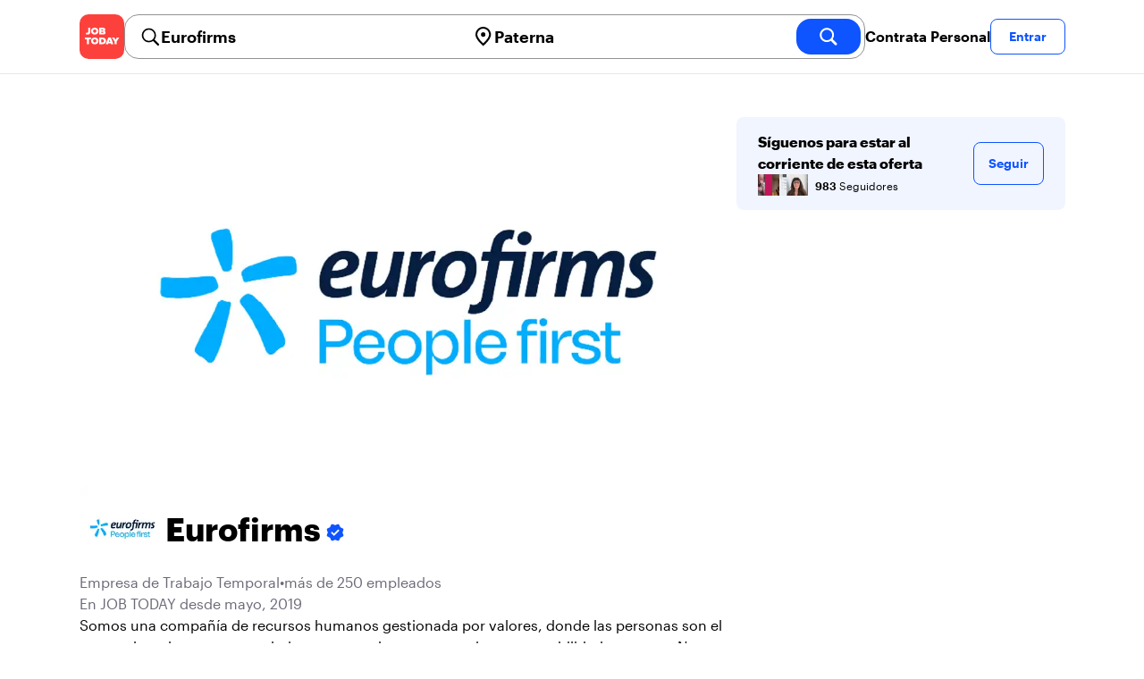

--- FILE ---
content_type: text/html; charset=utf-8
request_url: https://jobtoday.com/es/company/empresa-de-trabajo-temporal-eurofirms-eNkgVw
body_size: 27469
content:
<!DOCTYPE html><html lang="es"><head><meta charSet="utf-8" data-next-head=""/><meta name="viewport" content="width=device-width" data-next-head=""/><meta name="viewport" content="width=device-width, initial-scale=1"/><meta name="robots" content="index,follow" data-next-head=""/><title data-next-head="">Eurofirms in 12 Carretera de Manises - Hiring Now | JOB TODAY (eNkgVw)</title><meta name="title" content="Eurofirms in 12 Carretera de Manises - Hiring Now | JOB TODAY (eNkgVw)" data-next-head=""/><meta name="description" content="Apply now for Eurofirms jobs in 12 Carretera de Manises (eNkgVw). Somos una compañía de recursos humanos gestionada por valores, donde las personas son el centro de todo, y actuamos bajo un marco de transparencia, responsabilidad y respeto. Nuestro compromiso y voluntad de servicio nos define como empresa" data-next-head=""/><meta name="keywords" content="Eurofirms, Empresa de Trabajo Temporal" data-next-head=""/><link rel="canonical" href="https://jobtoday.com/es/company/empresa-de-trabajo-temporal-eurofirms-eNkgVw" data-next-head=""/><meta property="og:site_name" content="jobtoday.com" data-next-head=""/><meta property="og:type" content="website" data-next-head=""/><meta property="og:title" content="Eurofirms in 12 Carretera de Manises - Hiring Now | JOB TODAY (eNkgVw)" data-next-head=""/><meta property="og:description" content="Apply now for Eurofirms jobs in 12 Carretera de Manises (eNkgVw). Somos una compañía de recursos humanos gestionada por valores, donde las personas son el centro de todo, y actuamos bajo un marco de transparencia, responsabilidad y respeto. Nuestro compromiso y voluntad de servicio nos define como empresa" data-next-head=""/><meta property="og:image" content="https://wsdash.b-cdn.net/es/servicios/company/eNkgVw/opengraph-image" data-next-head=""/><meta property="og:url" content="https://jobtoday.com/es/company/empresa-de-trabajo-temporal-eurofirms-eNkgVw" data-next-head=""/><meta property="twitter:card" content="summary_large_image" data-next-head=""/><meta property="twitter:url" content="https://jobtoday.com/es/company/empresa-de-trabajo-temporal-eurofirms-eNkgVw" data-next-head=""/><meta property="twitter:title" content="Eurofirms in 12 Carretera de Manises - Hiring Now | JOB TODAY (eNkgVw)" data-next-head=""/><meta property="twitter:description" content="Apply now for Eurofirms jobs in 12 Carretera de Manises (eNkgVw). Somos una compañía de recursos humanos gestionada por valores, donde las personas son el centro de todo, y actuamos bajo un marco de transparencia, responsabilidad y respeto. Nuestro compromiso y voluntad de servicio nos define como empresa" data-next-head=""/><meta property="twitter:site" content="@JobToday_ES" data-next-head=""/><meta property="twitter:creator" content="@JobToday_ES" data-next-head=""/><meta property="twitter:image" content="https://wsdash.b-cdn.net/es/servicios/company/eNkgVw/opengraph-image" data-next-head=""/><link rel="apple-touch-icon" href="/static/apple-touch-icon.png" data-next-head=""/><meta name="apple-itunes-app" content="app-id=981163277" data-next-head=""/><meta name="apple-mobile-web-app-title" content="JOB TODAY" data-next-head=""/><meta name="apple-mobile-web-app-status-bar-style" content="black-translucent" data-next-head=""/><meta name="theme-color" content="#fe1d25" data-next-head=""/><meta name="view-transition" content="same-origin"/><link rel="shortcut icon" type="image/png" href="https://wcdn.jobtoday.com/static/favicon.png" crossorigin="anonymous"/><link rel="apple-touch-icon" href="https://wcdn.jobtoday.com/static/apple-touch-icon.png"/><link rel="modulepreload" href="https://wcdn.jobtoday.com/static/i18n/es.xphKn3jZuJz2tbCJyCp0b.js"/><link rel="preload" href="https://wcdn.jobtoday.com/static/fonts/GraphikUI-Regular-Web.woff2" type="font/woff2" crossorigin="anonymous" as="font"/><link rel="preload" href="https://wcdn.jobtoday.com/static/fonts/GraphikUI-Semibold-Web.woff2" type="font/woff2" crossorigin="anonymous" as="font"/><link rel="preload" href="https://wcdn.jobtoday.com/static/fonts/GraphikUI-Bold-Web.woff2" type="font/woff2" crossorigin="anonymous" as="font"/><link rel="preconnect" href="https://www.googletagmanager.com" crossorigin="anonymous"/><link rel="dns-prefetch" href="https://www.googletagmanager.com" crossorigin="anonymous"/><link rel="preconnect" href="https://wa.appsflyer.com" crossorigin="anonymous"/><link rel="dns-prefetch" href="https://wa.appsflyer.com" crossorigin="anonymous"/><link rel="preconnect" href="https://websdk.appsflyer.com" crossorigin="anonymous"/><link rel="dns-prefetch" href="https://websdk.appsflyer.com" crossorigin="anonymous"/><link rel="preconnect" href="https://www.google-analytics.com" crossorigin="anonymous"/><link rel="dns-prefetch" href="https://www.google-analytics.com" crossorigin="anonymous"/><link rel="preconnect" href="https://wcdn.jobtoday.com" crossorigin="anonymous"/><link rel="dns-prefetch" href="https://wcdn.jobtoday.com" crossorigin="anonymous"/><link rel="preconnect" href="https://fonts.gstatic.com" crossorigin="anonymous"/><link rel="dns-prefetch" href="https://fonts.gstatic.com" crossorigin="anonymous"/><link rel="preconnect" href="https://connect.facebook.net" crossorigin="anonymous"/><link rel="dns-prefetch" href="https://connect.facebook.net" crossorigin="anonymous"/><meta http-equiv="X-UA-Compatible" content="IE=edge"/><meta name="apple-mobile-web-app-title" content="JOB TODAY"/><meta property="og:site_name" content="jobtoday.com"/><meta property="al:android:package" content="com.jobtoday.app"/><meta property="al:ios:app_store_id" content="981163277"/><link rel="preload" href="https://wcdn.jobtoday.com/_next/static/css/bed05fe35b56666a.css" as="style"/><meta name="sentry-trace" content="ce7b35e715bcd4f58bb918a0eb0150ea-9c850e6da156af14-1"/><meta name="baggage" content="sentry-environment=production,sentry-release=v197,sentry-public_key=736a896cc11a4a8497b0c58b9354cda9,sentry-trace_id=ce7b35e715bcd4f58bb918a0eb0150ea,sentry-transaction=GET%20%2F%5BcountryCode%5D%2Fcompany%2F%5BcompanySlug%5D,sentry-sampled=true,sentry-sample_rand=0.11294740267185555,sentry-sample_rate=0.2"/><style>
            @font-face {
              font-family: "GraphikUI";
              font-weight: 400;
              src: url("https://wcdn.jobtoday.com/static/fonts/GraphikUI-Regular-Web.woff2") format("woff2");
              font-display: optional;
            }

            @font-face {
              font-family: "GraphikUI";
              font-weight: 600;
              src: url("https://wcdn.jobtoday.com/static/fonts/GraphikUI-Semibold-Web.woff2") format("woff2");
              font-display: optional;
            }

            @font-face {
              font-family: "GraphikUI";
              font-weight: 700;
              src: url("https://wcdn.jobtoday.com/static/fonts/GraphikUI-Bold-Web.woff2") format("woff2");
              font-display: optional;
            }
            </style><script>
                window.geoIPCountryCode = "us";
                window.geoIPLat = "39.962502";
                window.geoIPLng = "-83.006104";
                window.sentryEnv = "production";
                window.sentryDsn = "https://736a896cc11a4a8497b0c58b9354cda9@sentry.jobtoday.tools/4";
              </script><script>
                var consentValues = {
                  'ad_storage': 'granted',
                  'ad_user_data': 'granted',
                  'ad_personalization': 'granted',
                  'analytics_storage': 'granted',
                };

                window.dataLayer = window.dataLayer || [];
                function gtag(){dataLayer.push(arguments);}
                gtag('js', new Date());


                gtag('config', 'G-X5S79176Z9', {
                  id: undefined,
                  user: undefined,
                  user_id: undefined,
                  page_path: window.location.pathname,
                  debug_mode: window.location.hostname !== "jobtoday.com"
                });

                gtag('config', 'AW-937805066');
                if (undefined) {
                  gtag('set', 'user_data', {
                    email: "undefined"
                  });

                  window.dataLayer.push({
                    userId: undefined,
                    email: "undefined"
                  });
                }

                if (window.location.pathname !== "/" && window.location.pathname !== "/us" && !window.location.pathname.startsWith("/us/")) {
                  gtag('consent', 'default', consentValues);
                }
              </script><link rel="stylesheet" href="https://wcdn.jobtoday.com/_next/static/css/bed05fe35b56666a.css" data-n-g=""/><noscript data-n-css=""></noscript><script defer="" noModule="" src="https://wcdn.jobtoday.com/_next/static/chunks/polyfills-42372ed130431b0a.js"></script><script src="https://wcdn.jobtoday.com/_next/static/chunks/webpack-6cdf4c6feba29c86.js" defer=""></script><script src="https://wcdn.jobtoday.com/_next/static/chunks/framework-c6138ec4f8e5a304.js" defer=""></script><script src="https://wcdn.jobtoday.com/_next/static/chunks/main-5de128f11214265e.js" defer=""></script><script src="https://wcdn.jobtoday.com/_next/static/chunks/pages/_app-b2eee462ccd69e05.js" defer=""></script><script src="https://wcdn.jobtoday.com/_next/static/chunks/07c2d338-45ca41ba265b9aee.js" defer=""></script><script src="https://wcdn.jobtoday.com/_next/static/chunks/4420-18e54e1298ec632d.js" defer=""></script><script src="https://wcdn.jobtoday.com/_next/static/chunks/4470-e2a026e3acab651b.js" defer=""></script><script src="https://wcdn.jobtoday.com/_next/static/chunks/5116-d6f37287e04033fc.js" defer=""></script><script src="https://wcdn.jobtoday.com/_next/static/chunks/9981-85ea5ffde56cf419.js" defer=""></script><script src="https://wcdn.jobtoday.com/_next/static/chunks/401-00ff0992c0f0c4a2.js" defer=""></script><script src="https://wcdn.jobtoday.com/_next/static/chunks/7923-69228f8891630742.js" defer=""></script><script src="https://wcdn.jobtoday.com/_next/static/chunks/pages/%5BcountryCode%5D/company/%5BcompanySlug%5D-c19ac31f87dc5bd6.js" defer=""></script><script src="https://wcdn.jobtoday.com/_next/static/xphKn3jZuJz2tbCJyCp0b/_buildManifest.js" defer=""></script><script src="https://wcdn.jobtoday.com/_next/static/xphKn3jZuJz2tbCJyCp0b/_ssgManifest.js" defer=""></script></head><body><noscript>
                  <iframe src="https://www.googletagmanager.com/ns.html?id=GTM-NPFW7TF" height="0" width="0" style="display:none;visibility:hidden"></iframe>
                </noscript><noscript><img height="1" width="1" class="hidden" src="https://www.facebook.com/tr?id=657986048516879&amp;ev=PageView&amp;noscript=1"/></noscript><link rel="preload" as="image" href="https://wcdn.jobtoday.com/static/icons/JT-Logo-XS.svg"/><link rel="preload" as="image" href="https://wcdn.jobtoday.com/static/icons/ic-magnifying-glass-32.svg"/><link rel="preload" as="image" href="https://wcdn.jobtoday.com/static/icons/ic-location-black.svg"/><link rel="preload" as="image" href="https://wcdn.jobtoday.com/static/icons/ic-magnifyingglass-white-bold-24.svg"/><link rel="preload" as="image" href="https://wcdn.jobtoday.com/static/icons/ic-search.svg"/><link rel="preload" as="image" href="https://wcdn.jobtoday.com/static/icons/ic-verified-emp.svg"/><link rel="preload" as="image" href="https://cdn.jobtoday.com/img/1d302c2a-077c-4367-95f4-110dbf5ade21/160x160.jpg"/><link rel="preload" as="image" href="https://cdn.jobtoday.com/img/132748f9-d5c4-461d-abee-371c639ec4d6/160x160.jpg"/><link rel="preload" as="image" href="https://cdn.jobtoday.com/img/a8eeea93-b219-4e57-9b7f-18b2c07e568d/160x160.jpg"/><link rel="preload" as="image" href="https://cdn.jobtoday.com/img/b17fb633-541b-4a08-b43d-e0733258fbfd/160x160.jpg"/><link rel="preload" as="image" href="https://cdn.jobtoday.com/img/8a332be0-f46b-4b5f-aae1-fa6716a41605/160x160.jpg"/><link rel="preload" as="image" href="https://wcdn.jobtoday.com/static/images/landings/app/app-rating_es.svg"/><link rel="preload" as="image" href="https://wcdn.jobtoday.com/static/images/landings/app/appstore_es.svg"/><div id="__next"><div><header class="sticky top-0 z-20 border-b border-gray-200 bg-white"><div class="jt-container relative flex items-center justify-between gap-8 sm:gap-12"><a class="shrink-0" data-testid="header_logo" href="/es" title="Busca trabajo y contrata en JOB TODAY" rel="nofollow"><img src="https://wcdn.jobtoday.com/static/icons/JT-Logo-XS.svg" alt="JOB TODAY logo" width="50" height="50"/></a><section class="relative hidden flex-auto lg:block"><div class="md:p-1 md:border md:border-jt-gray-warm-600 md:rounded-2xl"><form class="relative flex flex-col md:flex-row gap-4 md:gap-0" action="/search" method="POST"><input type="hidden" name="countryCode" value="es"/><input type="hidden" name="appHeaders" value="{&quot;X-GUID&quot;:&quot;772991ee-f6c2-4be9-8e11-5e54160bbf8a&quot;,&quot;X-LOCALE&quot;:&quot;es&quot;,&quot;X-APP-VERSION&quot;:&quot;2.2.2&quot;,&quot;X-TYPE&quot;:&quot;3&quot;,&quot;X-WEB-DEVICE-TYPE&quot;:&quot;desktop&quot;,&quot;X-SESSION-TOKEN&quot;:&quot;&quot;,&quot;X-FORWARDED-FOR&quot;:&quot;3.133.91.45, 10.0.37.216, 10.0.1.201&quot;,&quot;user-agent&quot;:&quot;Mozilla/5.0 (Macintosh; Intel Mac OS X 10_15_7) AppleWebKit/537.36 (KHTML, like Gecko) Chrome/131.0.0.0 Safari/537.36; ClaudeBot/1.0; +claudebot@anthropic.com)&quot;,&quot;x-geoip2-country&quot;:&quot;US&quot;,&quot;x-geoip2-city&quot;:&quot;Columbus&quot;}"/><div class="relative md:static flex flex-1 flex-col border md:border-none rounded-2xl md:rounded-none"><label class="flex-1 flex items-center pl-3 md:px-3 gap-2" id="_R_8m_-label" for="_R_8m_-input"><img src="https://wcdn.jobtoday.com/static/icons/ic-magnifying-glass-32.svg" alt="search icon" width="24" height="24"/><input class="text-lg font-semibold bg-transparent border-none transition-none p-0 search-cancel:h-4 search-cancel:w-4 search-cancel:appearance-none search-cancel:bg-[url(/static/icons/ic-multiply-grey-16.svg)]" type="search" data-testid="search-bar_keyword" aria-activedescendant="" aria-autocomplete="list" aria-controls="_R_8m_-menu" aria-expanded="false" aria-labelledby="_R_8m_-label" autoComplete="off" id="_R_8m_-input" role="combobox" placeholder="Buscar ofertas" name="keywordField" value="Eurofirms"/></label><div class="absolute -bottom-2 left-0 md:-bottom-4 w-full"><ul class="absolute z-10 w-full overflow-hidden rounded-2xl bg-white drop-shadow-[0_4px_24px_rgba(0,0,0,0.08)] hidden" data-testid="search-bar_keyword-suggestion_list" id="_R_8m_-menu" role="listbox" aria-labelledby="_R_8m_-label"></ul></div></div><div class="relative md:static flex flex-1 flex-col border md:border-none rounded-2xl md:rounded-none"><label class="flex-1 flex items-center pl-3 md:px-3 gap-2" id="_R_8mH2_-label" for="_R_8mH2_-input"><img src="https://wcdn.jobtoday.com/static/icons/ic-location-black.svg" alt="search icon" width="24" height="24"/><input class="text-lg font-semibold bg-transparent border-none transition-none p-0 search-cancel:h-4 search-cancel:w-4 search-cancel:appearance-none search-cancel:bg-[url(/static/icons/ic-multiply-grey-16.svg)]" type="search" data-testid="search-bar_location" aria-activedescendant="" aria-autocomplete="list" aria-controls="_R_8mH2_-menu" aria-expanded="false" aria-labelledby="_R_8mH2_-label" autoComplete="off" id="_R_8mH2_-input" role="combobox" placeholder="¿En qué ciudad?" name="locationField" value="Paterna"/></label><div class="absolute -bottom-2 left-0 md:-bottom-4 w-full"><ul class="absolute z-10 w-full overflow-hidden rounded-2xl bg-white drop-shadow-[0_4px_24px_rgba(0,0,0,0.08)] hidden" data-testid="search-bar_location-suggestion_list" id="_R_8mH2_-menu" role="listbox" aria-labelledby="_R_8mH2_-label"></ul></div></div><button class="w-auto flex-none h-10 rounded-2xl md:px-6 text-xl font-semibold bg-jt-primary text-white transition-transform hover:scale-105 active:scale-95" type="submit" aria-label="search" data-testid="search-bar_find-button"><img src="https://wcdn.jobtoday.com/static/icons/ic-magnifyingglass-white-bold-24.svg" alt="search icon" width="24" height="24" class="hidden md:block"/><span class="md:hidden">Buscar</span></button></form></div></section><ul class="flex items-center gap-4"><li><a class="cursor-pointer font-semibold text-black hover:text-opacity-60 sm:whitespace-nowrap leading-5 inline-block" href="https://jobtoday.com/es/landings/hire" rel="noopener noreferrer nofollow" target="_blank" data-testid="header_start-hiring-button">Contrata Personal</a></li><li><button data-testid="header_log-in-button" class="btn jt-text-16 jt-btn-sm whitespace-nowrap font-semibold btn-sm jt-btn-outline" id="headlessui-menu-button-_R_3mdom_" type="button" aria-haspopup="menu" aria-expanded="false" data-headlessui-state="">Entrar</button></li></ul></div><div class="px-4 pb-4 lg:hidden"><button type="button" class="peer line-clamp-1 w-full rounded-lg border border-jt-gray-200 bg-white p-2" data-testid="search-bar_navigation-panel"><div class="flex items-center"><img src="https://wcdn.jobtoday.com/static/icons/ic-search.svg" alt="search icon" width="24" height="24"/><div class="flex gap-2"><span class="line-clamp-1">Eurofirms</span><span class="line-clamp-1 text-jt-primary">en<!-- --> <!-- -->Paterna</span></div></div></button></div></header><div class="jt-container my-8"><div class="md:gap-12 lg:flex"><div class="flex flex-1 flex-col gap-10 md:basis-2/3 md:gap-6"><div class="aspect-video overflow-hidden rounded-2xl" data-testid="employer-page_company-picture"><picture><source type="image/webp" srcSet="https://cdn.jobtoday.com/img/c957b93b-60c6-43ac-85f4-78306dc7c33c/1140x640.webp"/><img class="w-full" src="https://cdn.jobtoday.com/img/c957b93b-60c6-43ac-85f4-78306dc7c33c/1140x640.jpg" alt="Eurofirms cover image" width="1140" height="640" loading="eager"/></picture></div><div class="flex items-center gap-4 md:gap-8"><div class="h-16 w-16 shrink-0 overflow-hidden rounded-xl md:h-24 md:w-24" data-testid="employer-page_company-logo"><picture><source type="image/webp" srcSet="https://cdn.jobtoday.com/img/f2d60354-a79d-4407-ba58-24b7a6721434/160x160.webp"/><img class="w-full" src="https://cdn.jobtoday.com/img/f2d60354-a79d-4407-ba58-24b7a6721434/160x160.jpg" alt="Eurofirms logo" width="96" height="96" loading="eager"/></picture></div><h1 class="line-clamp-3 text-3xl font-extrabold md:text-4xl" data-testid="employer-page_company-name">Eurofirms<img class="ml-1 inline-block h-6 w-6 align-middle" src="https://wcdn.jobtoday.com/static/icons/ic-verified-emp.svg" alt="verified company icon" width="24" height="24"/></h1></div><div class="flex flex-col gap-2 md:gap-4" data-testid="employer-page_company-info"><p class="flex gap-2 text-jt-gray-400" data-testid="employer-page_company-category"><span>Empresa de Trabajo Temporal</span><span>•</span><span>más de 250 empleados</span></p><p class="text-jt-gray-400" data-testid="employer-page_company-create-date">En JOB TODAY desde mayo, 2019</p><div class="flex flex-col gap-1" data-testid="employer-page_company-about"><p>Somos una compañía de recursos humanos gestionada por valores, donde las personas son el centro de todo, y actuamos bajo un marco de transparencia, responsabilidad y respeto. Nuestro compromiso y voluntad de servicio nos define como empresa</p></div><div class="flex items-center gap-2"><img src="https://wcdn.jobtoday.com/static/icons/ic-address-square.svg" alt="address icon" loading="lazy" width="24" height="24" data-testid="employer-page_location-icon"/><a class="text-jt-gray-400" href="/es/trabajos/paterna" data-testid="employer-page_location-text">12 Carretera de Manises, 46980, Paterna, VC, Spain</a></div></div><div class="border-t  border-gray-100 pt-6"><p class="mb-4 text-lg font-bold" data-testid="employer-page_chat-with-us">Chatea con nosotros</p><ul class="flex flex-col gap-6"><li class="cursor-pointer" data-testid="employer-page_employer"><div class="flex items-center gap-3"><img class="rounded-xl" src="https://cdn.jobtoday.com/img/7dc075b5-2bd7-438d-b0d9-3f702780a360/160x160.jpg" alt="Eurofirms P. avatar icon" loading="lazy" width="64" height="64"/><div class="flex flex-1 flex-col"><span class="line-clamp-1 font-bold" data-testid="employer-page_employer-name">Eurofirms P.</span><div class="line-clamp-1 flex"><span class="text-sm text-jt-gray-400" data-testid="employer-page_employer-last-online">Activo hace 1 mes</span></div></div><button class="btn btn-sm jt-btn-outline" type="button" data-testid="employer-page_chat-button">Chat</button></div></li></ul></div></div><div class="mt-12 flex-1 shrink-0 md:basis-1/3 lg:mt-0" data-testid="employer-page_follow-block"><div class="top-4 flex w-full items-center gap-6 rounded-lg bg-jt-primary-light px-6 py-4 md:w-2/3 lg:sticky lg:top-24 lg:w-full"><div class="flex flex-1 flex-col gap-1"><span class="font-bold">Síguenos para estar al corriente de esta oferta</span><div class="avatar-group -space-x-4 whitespace-nowrap"><div class="avatar"><div class="w-6"><img src="https://cdn.jobtoday.com/img/1d302c2a-077c-4367-95f4-110dbf5ade21/160x160.jpg" width="24" height="24" alt="avatar icon" data-testid="employer-page_follower-avatar"/></div></div><div class="avatar"><div class="w-6"><img src="https://cdn.jobtoday.com/img/132748f9-d5c4-461d-abee-371c639ec4d6/160x160.jpg" width="24" height="24" alt="avatar icon" data-testid="employer-page_follower-avatar"/></div></div><div class="avatar"><div class="w-6"><img src="https://cdn.jobtoday.com/img/a8eeea93-b219-4e57-9b7f-18b2c07e568d/160x160.jpg" width="24" height="24" alt="avatar icon" data-testid="employer-page_follower-avatar"/></div></div><div class="avatar"><div class="w-6"><img src="https://cdn.jobtoday.com/img/b17fb633-541b-4a08-b43d-e0733258fbfd/160x160.jpg" width="24" height="24" alt="avatar icon" data-testid="employer-page_follower-avatar"/></div></div><div class="avatar"><div class="w-6"><img src="https://cdn.jobtoday.com/img/8a332be0-f46b-4b5f-aae1-fa6716a41605/160x160.jpg" width="24" height="24" alt="avatar icon" data-testid="employer-page_follower-avatar"/></div></div><div class="placeholder"><span class="pl-6 text-xs"><strong class="font-semibold">983</strong> Seguidores</span></div></div></div><div><button data-testid="employer-page_follow-button" class="btn jt-btn-outline undefined" type="button">Seguir</button></div></div></div></div><div class="mt-10 flex flex-col md:mt-10  border-t border-gray-100 pt-6"><p class="mb-4 text-lg font-bold">2 ofertas activas</p><ul class="flex flex-col gap-6 md:grid md:grid-cols-2 lg:grid-cols-4"><li class="flex" data-testid="employer-page_active-job"><div class="flex h-full w-full flex-col rounded-2xl border transition-shadow hover:shadow-xl border-[#ececec]" data-testid="job-card"><div class="h-4 w-full"></div><a href="https://jobtoday.com/es/trabajo/operario-a-de-produccion-bgmooP" class="flex flex-col h-full px-4 pb-4 space-y-2"><div class="relative aspect-video overflow-hidden rounded-xl"><picture><source type="image/webp" srcSet="https://cdn.jobtoday.com/img/c957b93b-60c6-43ac-85f4-78306dc7c33c/640x360.webp"/><img class="w-full" src="https://cdn.jobtoday.com/img/c957b93b-60c6-43ac-85f4-78306dc7c33c/640x360.jpg" alt="Operario/a de producción" width="640" height="360" loading="eager"/></picture></div><div class="flex grow flex-col gap-1"><div class="grid grid-cols-3 items-baseline justify-between gap-2"><div class="jt-text-20 col-span-2 line-clamp-2 text-left font-semibold text-black" data-testid="job-card_title">Operario/a de producción</div><div class="jt-text-12 line-clamp-1 text-right text-jt-gray-300" data-testid="job-card_update-date">hace 9 días</div></div><div class="flex gap-2"><div class="jt-text-14 font-semibold">€9.96–€12.45 por hora</div><div class="jt-text-14">Jornada completa</div></div><div class="jt-text-14 text-left">Paterna</div><p class="jt-text-14 line-clamp-3 text-left text-[#929292]">Empresa de alimentación ubicada en Museros busca operarios/as de producción. Las funciones a realizar son: • Encajado., • Precalibrado., • Enmallado., • Entre otras tareas del puesto de trabajo. Requisitos • Experiencia mínima demostrable como encajador/a de fruta o mozo/a de almacén realizando tareas similares a las ofertadas., • Buscamos a una persona responsable y dinámica., • Carnet B y vehículo propio para desplazarse al lugar de trabajo., • Valorable residencia cercana al puesto de trabajo. Idiomas -Castellano hablado y escrito correctamente.</p></div><div class="flex flex-wrap gap-2"><div class="jt-text-12 text-nowrap rounded-md px-2 py-1 bg-jt-gray-100 text-jt-gray-300" data-testid="job-card-badge-easyApply">Inscripción fácil</div></div></a></div></li><li class="flex" data-testid="employer-page_active-job"><div class="flex h-full w-full flex-col rounded-2xl border transition-shadow hover:shadow-xl border-[#ececec]" data-testid="job-card"><div class="h-4 w-full"></div><a href="https://jobtoday.com/es/trabajo/carnicero-a-nKlpw0" class="flex flex-col h-full px-4 pb-4 space-y-2"><div class="relative aspect-video overflow-hidden rounded-xl"><picture><source type="image/webp" srcSet="https://cdn.jobtoday.com/img/6d5bc917-3d24-4589-86da-047f178d03ce/640x360.webp"/><img class="w-full" src="https://cdn.jobtoday.com/img/6d5bc917-3d24-4589-86da-047f178d03ce/640x360.jpg" alt="Carnicero/a" width="640" height="360" loading="eager"/></picture></div><div class="flex grow flex-col gap-1"><div class="grid grid-cols-3 items-baseline justify-between gap-2"><div class="jt-text-20 col-span-2 line-clamp-2 text-left font-semibold text-black" data-testid="job-card_title">Carnicero/a</div><div class="jt-text-12 line-clamp-1 text-right text-jt-gray-300" data-testid="job-card_update-date">hace 29 días</div></div><div class="flex gap-2"><div class="jt-text-14 font-semibold">€9 por hora</div><div class="jt-text-14">Jornada completa</div></div><div class="jt-text-14 text-left">Vilamarxant</div><p class="jt-text-14 line-clamp-3 text-left text-[#929292]">Eurofirms selecciona un/a carnicero/a para empresa del sector comercio situada en La Pobla de Vallbona. La persona seleccionada desempeñará las siguientes funciones: • Atención al cliente., • Limpieza de mostrador., • Corte de carnes., • Uso de cuchillo., • Servicio de comandas., • Preparación de productos., • Entre otras tareas del puesto de trabajo.</p></div><div class="flex flex-wrap gap-2"><div class="jt-text-12 text-nowrap rounded-md px-2 py-1 bg-jt-green-100 text-jt-green-500" data-testid="job-card-badge-immediateStart">¡Incorporación inmediata!</div><div class="jt-text-12 text-nowrap rounded-md px-2 py-1 bg-jt-gray-100 text-jt-gray-300" data-testid="job-card-badge-easyApply">Inscripción fácil</div></div></a></div></li></ul></div><div class="mt-10 flex flex-col md:mt-12"><p class="mb-4 text-lg font-bold">Ofertas sugeridas de otras empresas</p><ul class="flex flex-col gap-6 md:grid md:grid-cols-2 lg:grid-cols-4"><li class="flex" data-testid="employer-page_similar-job"><div class="flex h-full w-full flex-col rounded-2xl border transition-shadow hover:shadow-xl border-[#ececec]" data-testid="job-card"><div><a href="https://jobtoday.com/es/company/empresa-manipulacion-plasticos-plastmavent-s-l--Bw81Mj" class="px-4 py-2 jt-text-14 line-clamp-1 text-left font-semibold hover:underline">PLASTMAVENT, S.L.</a></div><a href="/es/trabajo/operario-de-produccion-wK824Y" class="flex flex-col h-full px-4 pb-4 space-y-2"><div class="relative aspect-video overflow-hidden rounded-xl"><picture><source type="image/webp" srcSet="https://cdn.jobtoday.com/img/0f988394-0780-470e-8bfd-141404763990/640x360.webp"/><img class="w-full" src="https://cdn.jobtoday.com/img/0f988394-0780-470e-8bfd-141404763990/640x360.jpg" alt="OPERARIO DE PRODUCCIÓN" width="640" height="360" loading="eager"/></picture></div><div class="flex grow flex-col gap-1"><div class="grid grid-cols-3 items-baseline justify-between gap-2"><div class="jt-text-20 col-span-2 line-clamp-2 text-left font-semibold text-black" data-testid="job-card_title">OPERARIO DE PRODUCCIÓN</div><div class="jt-text-12 line-clamp-1 text-right text-jt-gray-300" data-testid="job-card_update-date">hace 2 días</div></div><div class="flex gap-2"><div class="jt-text-14 font-semibold">€19500 anual</div><div class="jt-text-14">Jornada completa</div></div><div class="jt-text-14 text-left">Torrent</div><p class="jt-text-14 line-clamp-3 text-left text-[#929292]">Nos encontramos en la búsqueda de un Operario de Producción para incorporarse a nuestro equipo de trabajo. La persona seleccionada será responsable de realizar las siguientes funciones: • Fresado de piezas, • Pulido y lijado de superficies, • Soldado de estructuras y piezas metálicas., • Pintura de piezas y componentes, • Apoyo general en procesos productivos Se valorará experiencia en: -Manejo de máquinas de fresado CNC. -Manejo de máquina láser. Buscamos una persona responsable, proactiva, con capacidad para trabajar en equipo y compromiso con la calidad y seguridad en el trabajo. Las personas interesadas pueden enviar su currículum vitae para ser consideradas en el proceso de selección al correo que aparece en nuestra pagina web o al chat de esta aplicación.</p></div><div class="flex flex-wrap gap-2"><div class="jt-text-12 text-nowrap rounded-md px-2 py-1 bg-jt-green-100 text-jt-green-500" data-testid="job-card-badge-immediateStart">¡Incorporación inmediata!</div><div class="jt-text-12 text-nowrap rounded-md px-2 py-1 bg-jt-gray-100 text-jt-gray-300" data-testid="job-card-badge-easyApply">Inscripción fácil</div></div></a></div></li><li class="flex" data-testid="employer-page_similar-job"><div class="flex h-full w-full flex-col rounded-2xl border transition-shadow hover:shadow-xl border-[#ececec]" data-testid="job-card"><div><a href="https://jobtoday.com/es/company/en-cada-etapa-de-tu-carrera-profesional-en-manpowe-JQmoM2" class="px-4 py-2 jt-text-14 line-clamp-1 text-left font-semibold hover:underline">Manpower</a></div><a href="/es/trabajo/operario-de-produccion-h-m-x-en-paterna-rgaax3" class="flex flex-col h-full px-4 pb-4 space-y-2"><div class="relative aspect-video overflow-hidden rounded-xl"><picture><source type="image/webp" srcSet="https://cdn.jobtoday.com/img/da5b7ee6-6719-44a7-bf32-b1b1d6530047/640x360.webp"/><img class="w-full" src="https://cdn.jobtoday.com/img/da5b7ee6-6719-44a7-bf32-b1b1d6530047/640x360.jpg" alt="Operario de producción (H/M/X) en Paterna" width="640" height="360" loading="eager"/></picture></div><div class="flex grow flex-col gap-1"><div class="grid grid-cols-3 items-baseline justify-between gap-2"><div class="jt-text-20 col-span-2 line-clamp-2 text-left font-semibold text-black" data-testid="job-card_title">Operario de producción (H/M/X) en Paterna</div><div class="jt-text-12 line-clamp-1 text-right text-jt-gray-300" data-testid="job-card_update-date">hace 3 días</div></div><div class="flex gap-2"><div class="jt-text-14 font-semibold">€9.42 por hora</div><div class="jt-text-14">Jornada completa</div></div><div class="jt-text-14 text-left">Valencia</div><p class="jt-text-14 line-clamp-3 text-left text-[#929292]">¿Quieres trabajar dentro de un entorno colaborativo y con posibilidad de aprender en distintas áreas? ¿No tienes experiencia en el puesto ofertado? No te preocupes, nosotros te formamos. Esta es tu oportunidad de integrarte a un equipo sólido, en un puesto activo y con desarrollo profesional. Beneficios que marcan la diferencia · Compañerismo como base del trabajo diario en un entorno físico que requiere apoyo mutuo. · Oportunidad de adquirir conocimientos y crecer profesionalmente gracias a la polivalencia de los puestos. · Trato respetuoso como valor fundamental y alta posibilidad de pasar a empresa. · Además, por ser parte de Manpower, accedes al Plan 4U, que incluye: o Orientación legal, médica y psicológica telefónica. o Telefarmacia y envío de medicamentos. o Ayuda a domicilio en situaciones especiales. o MyAsistente para gestiones personales. o Gestión de la ITV. o Apoyo con tu declaración de la renta. Tu día a día será así · Manipulación de material. · Preparación y gestión de pedidos. · Etiquetado y empaquetado de productos. · Control de stock y ubicación de mercancía en el almacén (en caso de puesto logístico). · Trabajo en equipo en un entorno de ritmo constante. Qué te ayudará a brillar en este puesto · Ganas de aprender y desarrollarte en distintas tareas. · Agilidad en la manipulación de productos y responsabilidad con el stock. · Capacidad para trabajar en equipo y compromiso con los objetivos comunes. · Adaptabilidad a turnos y disponibilidad para incorporación inmediata. Condiciones · Tipo de contrato: contratos quincenales renovables hasta aproximadamente enero. · Jornada: Completa de 40 horas semanales. Los primeros días serán de 4h por formación y luego se pasa a jornada completa. · Turnos fijos: rotativos de mañana de 6 a 14, tarde de 14 a 22 y noche de 22 a 06. · Disponibilidad requerida: de lunes a viernes con excepción del 29 de noviembre y 6 de diciembre. · Salario: 9,42€ b/h + pluses. ¿Te imaginas en este puesto? Si valoras el trabajo en equipo, la estabilidad y quieres crecer en un entorno dinámico, esta puede ser tu próxima oportunidad. Apúntate y empieza una etapa donde todo cuenta. Te estamos esperando. Categoría</p></div><div class="flex flex-wrap gap-2"><div class="jt-text-12 text-nowrap rounded-md px-2 py-1 bg-jt-green-100 text-jt-green-500" data-testid="job-card-badge-immediateStart">¡Incorporación inmediata!</div><div class="jt-text-12 text-nowrap rounded-md px-2 py-1 bg-jt-green-100 text-jt-green-500" data-testid="job-card-badge-noExperience">Sin experiencia</div><div class="jt-text-12 text-nowrap rounded-md px-2 py-1 bg-jt-gray-100 text-jt-gray-300" data-testid="job-card-badge-easyApply">Inscripción fácil</div></div></a></div></li><li class="flex" data-testid="employer-page_similar-job"><div class="flex h-full w-full flex-col rounded-2xl border transition-shadow hover:shadow-xl border-[#ececec]" data-testid="job-card"><div><a href="https://jobtoday.com/es/company/fabrica-produccion-al-in-lZB2aZ" class="px-4 py-2 jt-text-14 line-clamp-1 text-left font-semibold hover:underline">Al In</a></div><a href="/es/trabajo/operario-a-industrial-NzQ4V3" class="flex flex-col h-full px-4 pb-4 space-y-2"><div class="relative aspect-video overflow-hidden rounded-xl"><picture><source type="image/webp" srcSet="https://cdn.jobtoday.com/img/0bfe1722-0a90-4bf4-bf0f-4f995cce4c57/640x360.webp"/><img class="w-full" src="https://cdn.jobtoday.com/img/0bfe1722-0a90-4bf4-bf0f-4f995cce4c57/640x360.jpg" alt="Operario/a industrial" width="640" height="360" loading="eager"/></picture></div><div class="flex grow flex-col gap-1"><div class="grid grid-cols-3 items-baseline justify-between gap-2"><div class="jt-text-20 col-span-2 line-clamp-2 text-left font-semibold text-black" data-testid="job-card_title">Operario/a industrial</div><div class="jt-text-12 line-clamp-1 text-right text-jt-gray-300" data-testid="job-card_update-date">hace 4 días</div></div><div class="flex gap-2"><div class="jt-text-14">Jornada completa</div></div><div class="jt-text-14 text-left">Quart De Poblet</div><p class="jt-text-14 line-clamp-3 text-left text-[#929292]">Fabricación de piezas mediante colada y lijado ocasional. No se requiere experiencia previa, solamente interés, formalidad. Se enseñaran los conocimientos necesarios para desempeñar el puestobde trabajo. Horario siempre de mañanas, fin de semana libre. Incorporación inmediata. Puesto de larga duración.</p></div><div class="flex flex-wrap gap-2"><div class="jt-text-12 text-nowrap rounded-md px-2 py-1 bg-jt-green-100 text-jt-green-500" data-testid="job-card-badge-immediateStart">¡Incorporación inmediata!</div><div class="jt-text-12 text-nowrap rounded-md px-2 py-1 bg-jt-green-100 text-jt-green-500" data-testid="job-card-badge-noExperience">Sin experiencia</div><div class="jt-text-12 text-nowrap rounded-md px-2 py-1 bg-jt-gray-100 text-jt-gray-300" data-testid="job-card-badge-easyApply">Inscripción fácil</div></div></a></div></li><li class="flex" data-testid="employer-page_similar-job"><div class="flex h-full w-full flex-col rounded-2xl border transition-shadow hover:shadow-xl border-[#ececec]" data-testid="job-card"><div><a href="https://jobtoday.com/es/company/accounting-bove-montero-y-asociados-audit-tax-advi-46LR4X" class="px-4 py-2 jt-text-14 line-clamp-1 text-left font-semibold hover:underline">Bové Montero y Asociados - Audit, Tax Advice, Business Advisory, Outsourcing</a></div><a href="/es/trabajo/operario-a-industrial-mB6AgM" class="flex flex-col h-full px-4 pb-4 space-y-2"><div class="relative aspect-video overflow-hidden rounded-xl"><picture><source type="image/webp" srcSet="https://cdn.jobtoday.com/img/c825da1d-b942-4ecf-b649-93d69b9c8bf0/640x360.webp"/><img class="w-full" src="https://cdn.jobtoday.com/img/c825da1d-b942-4ecf-b649-93d69b9c8bf0/640x360.jpg" alt="Operario/a industrial" width="640" height="360" loading="eager"/></picture></div><div class="flex grow flex-col gap-1"><div class="grid grid-cols-3 items-baseline justify-between gap-2"><div class="jt-text-20 col-span-2 line-clamp-2 text-left font-semibold text-black" data-testid="job-card_title">Operario/a industrial</div><div class="jt-text-12 line-clamp-1 text-right text-jt-gray-300" data-testid="job-card_update-date">hace 7 días</div></div><div class="flex gap-2"><div class="jt-text-14 font-semibold">€20000–€30000 anual</div><div class="jt-text-14">Jornada completa</div></div><div class="jt-text-14 text-left">València</div><p class="jt-text-14 line-clamp-3 text-left text-[#929292]">Bové Montero se encuentra actualmente en la búsqueda, para uno de sus clientes internacionales, de un/a Operario/a de Planta. La fábrica se ubica en Paterna (Valencia) y se especializa en el diseño y la producción de envases de plástico. Buscamos un/a Operador/a de máquinas de fabricación y procesamiento de productos plásticos, con disponibilidad para trabajar a jornada completa en turnos rotativos 24/5. Tendrás la oportunidad de formar parte de un equipo en crecimiento. Buscamos personas con actitud positiva, iniciativa y predisposición para contribuir a la mejora y optimización de los procesos productivos. Es fundamental contar con capacidad de trabajo en equipo, así como habilidades de comunicación y cooperación para la resolución de tareas dentro de un entorno de trabajo por turnos. Funciones principales: • Operación y control de máquinas de inyección de plástico., • Inspección visual y control de calidad de las preformas., • Registro y reporte de la producción del turno., • Cambios de línea y conversiones., • Mantenimiento básico y preventivo de equipos., • Cumplimiento de los estándares de seguridad, calidad y orden en planta., • Otras tareas asignadas asignadas por el responsable. Requisitos: • Disponibilidad para trabajar en turnos rotativos (mañana, tarde y noche) de lunes a viernes (sistema 24/5)., • Capacidad de aprendizaje, trabajo en equipo y buena comunicación., • Interés por desarrollarse profesionalmente en el sector industrial. Se valorará: • Experiencia o conocimientos en entornos industriales o técnicos., • Manejo de carretilla elevadora., • Experiencia con maquinaria de inyección (especialmente Husky)., • Conocimientos básicos de resinas y procesos de inyección., • Nivel básico de inglés. Se ofrece: • Proyecto estable con visión de largo plazo., • Formación inicial e inducción en planta., • Formación en Seguridad y Prevención de Riesgos., • Posibilidades de desarrollo profesional dentro de la compañía., • Participación en la puesta en marcha de nuevas líneas de producción.</p></div><div class="flex flex-wrap gap-2"><div class="jt-text-12 text-nowrap rounded-md px-2 py-1 bg-jt-gray-100 text-jt-gray-300" data-testid="job-card-badge-easyApply">Inscripción fácil</div></div></a></div></li><li class="flex" data-testid="employer-page_similar-job"><div class="flex h-full w-full flex-col rounded-2xl border transition-shadow hover:shadow-xl border-[#ececec]" data-testid="job-card"><div><a href="https://jobtoday.com/es/company/mudanzas-mudanzas-y-transportes-willy-s-l-3DLn1A" class="px-4 py-2 jt-text-14 line-clamp-1 text-left font-semibold hover:underline">Mudanzas y Transportes Willy S.L</a></div><a href="/es/trabajo/operario-mudanzas-AN5kpw" class="flex flex-col h-full px-4 pb-4 space-y-2"><div class="relative aspect-video overflow-hidden rounded-xl"><picture><source type="image/webp" srcSet="https://cdn.jobtoday.com/img/01fccad6-3c05-4acc-ae53-e3afda49ecd1/640x360.webp"/><img class="w-full" src="https://cdn.jobtoday.com/img/01fccad6-3c05-4acc-ae53-e3afda49ecd1/640x360.jpg" alt="Operario mudanzas" width="640" height="360" loading="eager"/></picture></div><div class="flex grow flex-col gap-1"><div class="grid grid-cols-3 items-baseline justify-between gap-2"><div class="jt-text-20 col-span-2 line-clamp-2 text-left font-semibold text-black" data-testid="job-card_title">Operario mudanzas</div><div class="jt-text-12 line-clamp-1 text-right text-jt-gray-300" data-testid="job-card_update-date">hace 18 días</div></div><div class="flex gap-2"><div class="jt-text-14 font-semibold">€1200–€1600 mensual</div><div class="jt-text-14">Jornada parcial</div></div><div class="jt-text-14 text-left">Tavernes Blanques</div><p class="jt-text-14 line-clamp-3 text-left text-[#929292]">🚚 SE BUSCA MOZO/CONDUCTOR DE MUDANZAS – VALENCIA NORTE (CARNET B + EXPERIENCIA VEHÍCULOS GRANDES) Empresa de mudanzas consolidada, con más de 40 años de trayectoria, busca conductor de mudanzas para incorporación inmediata. 📄 Condiciones Contrato a tiempo parcial desde el primer día. Jornada variable según servicios, compatible con el cobro del paro. Ingresos mensuales aproximados de hasta 1.200-1500 € netos, según horas trabajadas, situación personal y servicios realizados. Imprescindible tener papeles en regla. 📍 Requisito indispensable Vivir cerca de Alboraya o alrededores (zona norte de Valencia). 💼 Qué ofrecemos Trabajo estable dentro de una empresa seria y organizada. Domingos siempre libres. La mayoría de los sábados libres. Organización del trabajo que permite días sueltos para cuadrar puentes y alargarlos. Buen ambiente laboral y continuidad. 🧾 Qué buscamos Se valorará experiencia conduciendo furgonetas grandes (caja cuadrada) con carnet B. Formalidad, puntualidad y buena educación (imprescindible). Responsabilidad y cuidado del material y del cliente. 📩 Interesados, contactad por mensaje privado. Trabajo serio, flexible y compatible con distintas situaciones personales.</p></div><div class="flex flex-wrap gap-2"><div class="jt-text-12 text-nowrap rounded-md px-2 py-1 bg-jt-green-100 text-jt-green-500" data-testid="job-card-badge-noExperience">Sin experiencia</div><div class="jt-text-12 text-nowrap rounded-md px-2 py-1 bg-jt-gray-100 text-jt-gray-300" data-testid="job-card-badge-easyApply">Inscripción fácil</div></div></a></div></li><li class="flex" data-testid="employer-page_similar-job"><div class="flex h-full w-full flex-col rounded-2xl border transition-shadow hover:shadow-xl border-[#ececec]" data-testid="job-card"><div><a href="https://jobtoday.com/es/company/car-repair-store-ponce-miota-0mvAnk" class="px-4 py-2 jt-text-14 line-clamp-1 text-left font-semibold hover:underline">Ponce Miota</a></div><a href="/es/trabajo/operario-a-de-lavadero-de-coches-3Do3Oz" class="flex flex-col h-full px-4 pb-4 space-y-2"><div class="relative aspect-video overflow-hidden rounded-xl"><picture><source type="image/webp" srcSet="https://cdn.jobtoday.com/img/bec91c87-b48e-4097-8681-10c51cd76535/640x360.webp"/><img class="w-full" src="https://cdn.jobtoday.com/img/bec91c87-b48e-4097-8681-10c51cd76535/640x360.jpg" alt="Operario/a de Lavadero de Coches" width="640" height="360" loading="eager"/></picture></div><div class="flex grow flex-col gap-1"><div class="grid grid-cols-3 items-baseline justify-between gap-2"><div class="jt-text-20 col-span-2 line-clamp-2 text-left font-semibold text-black" data-testid="job-card_title">Operario/a de Lavadero de Coches</div><div class="jt-text-12 line-clamp-1 text-right text-jt-gray-300" data-testid="job-card_update-date">hace 23 días</div></div><div class="flex gap-2"><div class="jt-text-14">Jornada completa</div></div><div class="jt-text-14 text-left">Torrent</div><p class="jt-text-14 line-clamp-3 text-left text-[#929292]">Se busca persona responsable y con ganas de trabajar para lavadero de coches, encargada de la limpieza y cuidado de vehículos, ofreciendo un servicio de calidad a los clientes. Requisitos • Carnet de conducir tipo B (imprescindible)., • Experiencia en lavadero de coches (valorable)., • Responsabilidad, puntualidad y buena actitud.</p></div><div class="flex flex-wrap gap-2"><div class="jt-text-12 text-nowrap rounded-md px-2 py-1 bg-jt-green-100 text-jt-green-500" data-testid="job-card-badge-immediateStart">¡Incorporación inmediata!</div><div class="jt-text-12 text-nowrap rounded-md px-2 py-1 bg-jt-gray-100 text-jt-gray-300" data-testid="job-card-badge-easyApply">Inscripción fácil</div></div></a></div></li><li class="flex" data-testid="employer-page_similar-job"><div class="flex h-full w-full flex-col rounded-2xl border transition-shadow hover:shadow-xl border-[#ececec]" data-testid="job-card"><div><a href="https://jobtoday.com/es/company/metal-tm-industry-solutions-s-l-u--5xOjNa" class="px-4 py-2 jt-text-14 line-clamp-1 text-left font-semibold hover:underline">TM Industry Solutions s.l.u.</a></div><a href="/es/trabajo/operario-de-maquina-cnc-corte-con-agua-AN5z3m" class="flex flex-col h-full px-4 pb-4 space-y-2"><div class="relative aspect-video overflow-hidden rounded-xl"><picture><source type="image/webp" srcSet="https://cdn.jobtoday.com/img/2e073b09-e01a-428c-8633-f79e3d04ef38/640x360.webp"/><img class="w-full" src="https://cdn.jobtoday.com/img/2e073b09-e01a-428c-8633-f79e3d04ef38/640x360.jpg" alt="OPERARIO DE MAQUINA CNC CORTE CON AGUA" width="640" height="360" loading="eager"/></picture></div><div class="flex grow flex-col gap-1"><div class="grid grid-cols-3 items-baseline justify-between gap-2"><div class="jt-text-20 col-span-2 line-clamp-2 text-left font-semibold text-black" data-testid="job-card_title">OPERARIO DE MAQUINA CNC CORTE CON AGUA</div><div class="jt-text-12 line-clamp-1 text-right text-jt-gray-300" data-testid="job-card_update-date">hace 1 mes</div></div><div class="flex gap-2"><div class="jt-text-14">Jornada completa</div></div><div class="jt-text-14 text-left">San Antonio de Benagéber</div><p class="jt-text-14 line-clamp-3 text-left text-[#929292]">Se busca técnico/a en manejo de máquinas de corte por agua (waterjet) para incorporación inmediata. *Operar y programar máquina de corte por agua. *Preparación de materiales y ajuste de parámetros de corte. *Interpretación de planos y control de calidad de las piezas. *Mantenimiento básico y resolución de incidencias de la máquina.</p></div><div class="flex flex-wrap gap-2"><div class="jt-text-12 text-nowrap rounded-md px-2 py-1 bg-jt-green-100 text-jt-green-500" data-testid="job-card-badge-noExperience">Sin experiencia</div><div class="jt-text-12 text-nowrap rounded-md px-2 py-1 bg-jt-gray-100 text-jt-gray-300" data-testid="job-card-badge-easyApply">Inscripción fácil</div></div></a></div></li><li class="flex" data-testid="employer-page_similar-job"><div class="flex h-full w-full flex-col rounded-2xl border transition-shadow hover:shadow-xl border-[#ececec]" data-testid="job-card"><div><a href="https://jobtoday.com/es/company/alimentacion-eurofirms-eKRyaZ" class="px-4 py-2 jt-text-14 line-clamp-1 text-left font-semibold hover:underline">Eurofirms</a></div><a href="/es/trabajo/operario-a-de-linea-yGYkvj" class="flex flex-col h-full px-4 pb-4 space-y-2"><div class="relative aspect-video overflow-hidden rounded-xl"><picture><source type="image/webp" srcSet="https://cdn.jobtoday.com/img/2c721542-bad6-47d6-98a5-9abb7f3704d5/640x360.webp"/><img class="w-full" src="https://cdn.jobtoday.com/img/2c721542-bad6-47d6-98a5-9abb7f3704d5/640x360.jpg" alt="Operario/a de línea" width="640" height="360" loading="eager"/></picture></div><div class="flex grow flex-col gap-1"><div class="grid grid-cols-3 items-baseline justify-between gap-2"><div class="jt-text-20 col-span-2 line-clamp-2 text-left font-semibold text-black" data-testid="job-card_title">Operario/a de línea</div><div class="jt-text-12 line-clamp-1 text-right text-jt-gray-300" data-testid="job-card_update-date">hace 1 mes</div></div><div class="flex gap-2"><div class="jt-text-14 font-semibold">€10.9 por hora</div><div class="jt-text-14">Jornada completa</div></div><div class="jt-text-14 text-left">Valencia</div><p class="jt-text-14 line-clamp-3 text-left text-[#929292]">Eurofirms selecciona un/a operario/a de maquinaria para empresa del sector madera situada en Silla. La persona seleccionada desempeñará las siguientes funciones: • Control en la alimentación de tablas, clavos a la línea., • Control en el funcionamiento de la misma realizando labores de desatasco y limpieza., • Actividades auxiliares colocando logotipos, chapas metálicas en madera., • Reparación de palets defectuosos haciendo uso de herramientas manuales, martillo, palanca y herramienta neumática de corte para clavos., • Retirar tablas rotas o defectuosas y luego clavado de tablas nuevas con clavadora manual neumática, una vez reparado colocarlo en la cinta de arrastre.</p></div><div class="flex flex-wrap gap-2"><div class="jt-text-12 text-nowrap rounded-md px-2 py-1 bg-jt-green-100 text-jt-green-500" data-testid="job-card-badge-immediateStart">¡Incorporación inmediata!</div><div class="jt-text-12 text-nowrap rounded-md px-2 py-1 bg-jt-green-100 text-jt-green-500" data-testid="job-card-badge-noExperience">Sin experiencia</div><div class="jt-text-12 text-nowrap rounded-md px-2 py-1 bg-jt-gray-100 text-jt-gray-300" data-testid="job-card-badge-easyApply">Inscripción fácil</div></div></a></div></li></ul></div></div></div><footer class="sticky top-[100vh] border-t border-gray-100 bg-jt-gray-50 py-8 print:hidden"><section class="footer jt-container grid-cols-2 md:grid-cols-4"><div data-testid="footer_grid"><p class="footer-title opacity-100">Empresas</p><ul class="flex flex-col gap-2"><li data-testid="js.web.footer.hire.staff"><a class="text-base text-black" href="https://jobtoday.com/es/landings/hire">Contrata</a></li><li data-testid="js.web.footer.advertise.job"><a class="text-base text-black" href="https://jobtoday.com/es/landings/advertise-for-free">Publica una oferta</a></li><li data-testid="js.web.footer.employer.blog"><a class="text-base text-black" href="https://jobtoday.com/es/blogs-home-es/consejos-para-empleadores/">Blog para Empresas</a></li><li data-testid="js.web.footer.employer.candidates"><a class="text-base text-black" href="https://jobtoday.com/es/candidates">Candidatos</a></li></ul></div><div data-testid="footer_grid"><p class="footer-title opacity-100">Candidatos</p><ul class="flex flex-col gap-2"><li data-testid="js.web.footer.career.advice"><a class="text-base text-black" href="https://jobtoday.com/es/blogs-home-es/consejos-para-tu-carrera/">Consejos para tu carrera</a></li><li data-testid="js.web.footer.jt.global"><a class="text-base text-black" href="https://jobtoday.com?skipRedirect=true">JOB TODAY Global</a></li></ul></div><div data-testid="footer_grid"><p class="footer-title opacity-100">JOB TODAY</p><ul class="flex flex-col gap-2"><li data-testid="js.web.footer.getapp"><a class="text-base text-black" href="/es/landings/app">Descárgate la app</a></li><li data-testid="js.web.footer.jt.about"><a class="text-base text-black" href="https://jobtoday.com/es/quienes-somos/">Quiénes somos</a></li><li data-testid="js.web.footer.jt.contacts"><a class="text-base text-black" href="https://jobtoday.com/es/about-us/contacts?locale=es">Contactos</a></li><li data-testid="js.web.footer.help.center"><a class="text-base text-black" href="https://help.jobtoday.com/es/">Centro de ayuda</a></li></ul></div><div class="flex flex-col gap-8"><div class="order-3 flex items-center md:order-[0]"><label class="mr-2 shrink-0" for="lang"><img src="https://wcdn.jobtoday.com/static/icons/ic-profile-languages.svg" alt="languages icon" loading="lazy" width="20" height="20"/></label><select class="select select-bordered select-sm shrink py-1 text-xs" data-testid="footer_language-selector" id="lang" name="lang"><option value="en-US">English (US)</option><option value="en">English (UK)</option><option value="es" selected="">Español</option><option value="fr">Français</option><option value="it">Italiano</option></select></div><div><p class="footer-title text-jt-gray-400 opacity-100">Síguenos</p><ul class="grid grid-cols-2 gap-4 md:grid-cols-4"><li><a href="https://www.facebook.com/jobtodayES/" target="_blank" rel="noopener noreferrer" aria-label="Facebook account" title="JOB TODAY Facebook" data-testid="footer_fb-button"><img src="https://wcdn.jobtoday.com/static/icons/ic-fb-footer.svg" alt="JOB TODAY Facebook" width="40" height="40" loading="lazy"/></a></li><li><a href="https://twitter.com/jobtoday_es/" target="_blank" rel="noopener noreferrer" aria-label="Twitter account" title="JOB TODAY Twitter" data-testid="footer_twitter-button"><img src="https://wcdn.jobtoday.com/static/icons/ic-twitter-footer.svg" alt="JOB TODAY Twitter" width="40" height="40" loading="lazy"/></a></li><li><a href="https://www.instagram.com/jobtoday_es/" target="_blank" rel="noopener noreferrer" aria-label="Instagram account" title="JOB TODAY Instagram" data-testid="footer_instagram-button"><img src="https://wcdn.jobtoday.com/static/icons/ic-insta-footer.svg" alt="JOB TODAY Instagram" width="40" height="40" loading="lazy"/></a></li><li><a href="https://www.linkedin.com/company/jobtoday/" target="_blank" rel="noopener noreferrer" aria-label="Linkedin account" title="JOB TODAY LinkedIn" data-testid="footer_linkedin-button"><img src="https://wcdn.jobtoday.com/static/icons/ic-linkedin-footer.svg" alt="JOB TODAY LinkedIn" width="40" height="40" loading="lazy"/></a></li></ul></div><div><p class="footer-title text-jt-gray-400 opacity-100">Descárgate la app</p><div class="grid grid-cols-1 items-center gap-4 md:grid-cols-2"><button title="JOB TODAY iOS Application" data-testid="footer_appstore-button" type="button"><img src="https://wcdn.jobtoday.com/static/images/app-store-badge.svg" alt="appstore badge icon" width="180" height="54" loading="lazy"/></button><button title="JOB TODAY Android Application" data-testid="footer_playstore-button" type="button"><img src="https://wcdn.jobtoday.com/static/images/google-play-badge.svg" alt="google play badge icon" width="180" height="54" loading="lazy"/></button></div></div></div></section><section class="footer mx-auto max-w-[1135px] p-4"><div><div class="flex items-center gap-4 md:gap-8"><img class="min-w-0 flex-[1_0_50%]" src="https://wcdn.jobtoday.com/static/images/landings/app/app-rating_es.svg" alt="App rating" width="96" height="24"/><img class="min-w-0 flex-[1_0_50%]" src="https://wcdn.jobtoday.com/static/images/landings/app/appstore_es.svg" alt="AppStore" width="112" height="24"/></div><div class="mt-2 grid grid-flow-col items-center gap-2"><img src="https://wcdn.jobtoday.com/static/icons/JT-Logo-XS.svg" alt="JOB TODAY logo" title="JOB TODAY logo" width="18" height="18" loading="lazy"/>© 2026 JobToday S.A. Todos los derechos reservados</div><ul class="jt-text-8 flex gap-2 xs:jt-text-10 sm:jt-text-14"><li><a class="text-jt-gray-400" href="/es/legal/privacy">Política de privacidad<span class="ml-2">•</span></a></li><li><a class="text-jt-gray-400" href="/es/legal/tos">Términos y Condiciones<span class="ml-2">•</span></a></li><li><a class="text-jt-gray-400" href="/es/legal/gdpr">GDPR<span class="ml-2">•</span></a></li><li><span class="cursor-pointer text-jt-gray-400">Configuración de cookies</span></li></ul></div></section></footer></div><script>
                !function(t,e,n,s,a,c,i,o,p){if(window.location.pathname.indexOf('/jobseeker/application') > -1){return;}t.AppsFlyerSdkObject=a,t.AF=t.AF||function(){
                  (t.AF.q=t.AF.q||[]).push([Date.now()].concat(Array.prototype.slice.call(arguments)))},
                  t.AF.id=t.AF.id||i,t.AF.plugins={},o=e.createElement(n),p=e.getElementsByTagName(n)[0],o.async=1,
                  o.src="https://websdk.appsflyer.com?"+(c.length>0?"st="+c.split(",").sort().join(",")+"&":"")+(i.length>0?"af_id="+i:""),
                  p.parentNode.insertBefore(o,p)}(window,document,"script",0,"AF","pba","257b1ab8-0cfe-4ab8-be78-5ff706a51be0")
                </script><script>
                  !function(f,b,e,v,n,t,s)
                  {if(f.fbq)return;n=f.fbq=function(){n.callMethod?
                  n.callMethod.apply(n,arguments):n.queue.push(arguments)};
                  if(!f._fbq)f._fbq=n;n.push=n;n.loaded=!0;n.version='2.0';
                  n.queue=[];t=b.createElement(e);t.async=!0;
                  t.src=v;s=b.getElementsByTagName(e)[0];
                  s.parentNode.insertBefore(t,s)}(window, document,'script',
                  'https://connect.facebook.net/en_US/fbevents.js');
                  fbq('init', "657986048516879");
                  fbq('track', 'PageView');
                </script><script>(function(w,d,t,r,u) { var f,n,i; w[u]=w[u]||[],f=function() { var o={ti:"211012265"}; o.q=w[u],w[u]=new UET(o),w[u].push("pageLoad") }, n=d.createElement(t),n.src=r,n.async=1,n.onload=n.onreadystatechange=function() { var s=this.readyState; s&&s!=="loaded"&&s!=="complete"||(f(),n.onload=n.onreadystatechange=null) }, i=d.getElementsByTagName(t)[0],i.parentNode.insertBefore(n,i) }) (window,document,"script","//bat.bing.com/bat.js","uetq");</script><script id="i18n" type="text/javascript" src="https://wcdn.jobtoday.com/static/i18n/es.xphKn3jZuJz2tbCJyCp0b.js"></script><script id="__NEXT_DATA__" type="application/json">{"props":{"appHeaders":{"X-GUID":"772991ee-f6c2-4be9-8e11-5e54160bbf8a","X-LOCALE":"es","X-APP-VERSION":"2.2.2","X-TYPE":"3","X-WEB-DEVICE-TYPE":"desktop","X-SESSION-TOKEN":"","X-FORWARDED-FOR":"3.133.91.45, 10.0.37.216, 10.0.1.201","user-agent":"Mozilla/5.0 (Macintosh; Intel Mac OS X 10_15_7) AppleWebKit/537.36 (KHTML, like Gecko) Chrome/131.0.0.0 Safari/537.36; ClaudeBot/1.0; +claudebot@anthropic.com)","x-geoip2-country":"US","x-geoip2-city":"Columbus"},"locale":"es","countryCode":"es","currentUser":null,"originalUrl":"/es/company/empresa-de-trabajo-temporal-eurofirms-eNkgVw","isGDPRBannerHidden":false,"experiments":{},"pageProps":{"_sentryTraceData":"ce7b35e715bcd4f58bb918a0eb0150ea-345a4acc32d42052-1","_sentryBaggage":"sentry-environment=production,sentry-release=v197,sentry-public_key=736a896cc11a4a8497b0c58b9354cda9,sentry-trace_id=ce7b35e715bcd4f58bb918a0eb0150ea,sentry-transaction=GET%20%2F%5BcountryCode%5D%2Fcompany%2F%5BcompanySlug%5D,sentry-sampled=true,sentry-sample_rand=0.11294740267185555,sentry-sample_rate=0.2","company":{"key":"eNkgVw","name":"Eurofirms","businessCategory":"Empresa de Trabajo Temporal","about":"Somos una compañía de recursos humanos gestionada por valores, donde las personas son el centro de todo, y actuamos bajo un marco de transparencia, responsabilidad y respeto. Nuestro compromiso y voluntad de servicio nos define como empresa","location":{"coordinates":{"lat":39.5020471,"lng":-0.4462570999999999},"countryCode":"es","city":"Paterna","address":"12 Carretera de Manises"},"address":{"countryCode":"es","ghash":"523135","itemId":"523135","coordinates":{"lat":39.5020471,"lng":-0.4462570999999999,"isValid":true},"display":{"fullName":"12 Carretera de Manises, 46980, Paterna, VC, Spain","primaryName":"12 Carretera de Manises","secondaryName":"46980, Paterna, VC, Spain","cityAddress":"12 Carretera de Manises, 46980, Paterna","cityArea":"Paterna","address":"12 Carretera de Manises","country":"Spain","city":"Paterna","postalCode":"46980","state":"Comunidad Valenciana","stateCode":"vc"},"type":"unknown"},"size":"RANGE_MORE_THAN_250","createdMs":1556894988018,"activeJobsNumber":2,"contactPerson":"QKlY7n","images":{"cover":{"id":"c957b93b-60c6-43ac-85f4-78306dc7c33c","resizedAlready":{"160x160":{"url":"https://cdn.jobtoday.com/img/c957b93b-60c6-43ac-85f4-78306dc7c33c/160x160.jpg","width":160,"height":160},"640x360":{"url":"https://cdn.jobtoday.com/img/c957b93b-60c6-43ac-85f4-78306dc7c33c/640x360.jpg","width":640,"height":360},"640x640":{"url":"https://cdn.jobtoday.com/img/c957b93b-60c6-43ac-85f4-78306dc7c33c/640x640.jpg","width":640,"height":640},"1140x640":{"url":"https://cdn.jobtoday.com/img/c957b93b-60c6-43ac-85f4-78306dc7c33c/1140x640.jpg","width":1140,"height":640}},"resizeUrl":"https://resizer.jobtoday.com/v1/file/c957b93b-60c6-43ac-85f4-78306dc7c33c"},"logo":{"id":"f2d60354-a79d-4407-ba58-24b7a6721434","resizedAlready":{"88x88":{"url":"https://cdn.jobtoday.com/img/f2d60354-a79d-4407-ba58-24b7a6721434/88x88.jpg","width":88,"height":88},"160x160":{"url":"https://cdn.jobtoday.com/img/f2d60354-a79d-4407-ba58-24b7a6721434/160x160.jpg","width":160,"height":160},"640x360":{"url":"https://cdn.jobtoday.com/img/f2d60354-a79d-4407-ba58-24b7a6721434/640x360.jpg","width":640,"height":360},"640x640":{"url":"https://cdn.jobtoday.com/img/f2d60354-a79d-4407-ba58-24b7a6721434/640x640.jpg","width":640,"height":640}},"resizeUrl":"https://resizer.jobtoday.com/v1/file/f2d60354-a79d-4407-ba58-24b7a6721434"}},"followers":["eAKVLw","W9KB1L","MXP0mO","DLn1pj","KdKQwg"],"numberOfFollowers":983,"canonicalUrl":"/es/company/empresa-de-trabajo-temporal-eurofirms-eNkgVw","isVerified":true,"employee":["QKlY7n"]},"employee":[{"key":"QKlY7n","firstName":"Eurofirms","lastName":"P.","lastOnlineMs":1766152380200,"online":false,"images":{"avatar":{"id":"7dc075b5-2bd7-438d-b0d9-3f702780a360","resizedAlready":{"88x88":{"url":"https://cdn.jobtoday.com/img/7dc075b5-2bd7-438d-b0d9-3f702780a360/88x88.jpg","width":88,"height":88},"160x160":{"url":"https://cdn.jobtoday.com/img/7dc075b5-2bd7-438d-b0d9-3f702780a360/160x160.jpg","width":160,"height":160},"640x640":{"url":"https://cdn.jobtoday.com/img/7dc075b5-2bd7-438d-b0d9-3f702780a360/640x640.jpg","width":640,"height":640}},"resizeUrl":"https://resizer.jobtoday.com/v1/file/7dc075b5-2bd7-438d-b0d9-3f702780a360"}},"isBanned":false,"avatarUrl160":"https://cdn.jobtoday.com/img/7dc075b5-2bd7-438d-b0d9-3f702780a360/160x160.jpg","firstname":"Eurofirms","lastname":"P.","lastOnline":1766152380200}],"jobs":[{"key":"bgmooP","description":"Empresa de alimentación ubicada en Museros busca operarios/as de producción. \n\n Las funciones a realizar son:\n\n- Encajado.\n- Precalibrado.\n- Enmallado.\n- Entre otras tareas del puesto de trabajo.\n\nRequisitos\n\n - Experiencia mínima demostrable como encajador/a de fruta o mozo/a de almacén realizando tareas similares a las ofertadas.\n- Buscamos a una persona responsable y dinámica.\n- Carnet B y vehículo propio para desplazarse al lugar de trabajo.\n- Valorable residencia cercana al puesto de trabajo.\n\nIdiomas\n-Castellano hablado y escrito correctamente.","imageUrl640":"https://cdn.jobtoday.com/img/c957b93b-60c6-43ac-85f4-78306dc7c33c/640x640.jpg","imageUrl160":"https://cdn.jobtoday.com/img/c957b93b-60c6-43ac-85f4-78306dc7c33c/160x160.jpg","imageUrl16x9":{"small":"https://cdn.jobtoday.com/img/c957b93b-60c6-43ac-85f4-78306dc7c33c/640x360.jpg","blurhash":"U88AYhZ%kVkpkVfkfkaeufpaaee:k:aff6kp"},"location":{"lat":39.5020471,"lng":-0.4462570999999999},"address":"Paterna, Comunidad Valenciana, Spain","addressInfo":{"countryCode":"es","ghash":"523135","itemId":"523135","coordinates":{"lat":39.5020471,"lng":-0.4462570999999999,"isValid":true},"display":{"fullName":"12 Carretera de Manises, 46980, Paterna, VC, Spain","primaryName":"12 Carretera de Manises","secondaryName":"46980, Paterna, VC, Spain","cityAddress":"12 Carretera de Manises, 46980, Paterna","cityArea":"Paterna","address":"12 Carretera de Manises","country":"Spain","city":"Paterna","postalCode":"46980","state":"Comunidad Valenciana","stateCode":"vc"},"type":"unknown"},"ownerKey":"QKlY7n","companyKey":"eNkgVw","createDate":1764078966471,"updateDate":1768312566499,"publicCreateDate":1768312566499,"views":877,"role":"Operario/a de producción","employmentType":"FULL_TIME","formattedEmploymentType":"Completa","shifts":"Lunes a viernes en turnos rotativos mañanas, tardes y noches","immediateStart":false,"experienceNotRequired":false,"salary":{"from":9.96,"to":12.45,"currencyCode":"EUR","period":"HOURLY","isValid":true},"formattedSalary":"*9,96 € – 12,45 € por hora*","formattedBadges":["Inscripción fácil"],"languages":[{"language":{"code":"es","es":"Español","en":"Spanish","fr":"Spanish","popular":false},"level":"ADVANCED"}],"canonicalUrl":"https://jobtoday.com/es/trabajo/operario-a-de-produccion-bgmooP","easyApply":true,"descriptionDeMarkdown":"Empresa de alimentación ubicada en Museros busca operarios/as de producción. Las funciones a realizar son: • Encajado., • Precalibrado., • Enmallado., • Entre otras tareas del puesto de trabajo. Requisitos • Experiencia mínima demostrable como encajador/a de fruta o mozo/a de almacén realizando tareas similares a las ofertadas., • Buscamos a una persona responsable y dinámica., • Carnet B y vehículo propio para desplazarse al lugar de trabajo., • Valorable residencia cercana al puesto de trabajo. Idiomas -Castellano hablado y escrito correctamente."},{"key":"nKlpw0","description":"Eurofirms selecciona un/a carnicero/a para empresa del sector comercio situada en La Pobla de Vallbona. La persona seleccionada desempeñará las siguientes funciones:\n- Atención al cliente.\n- Limpieza de mostrador.\n- Corte de carnes.\n- Uso de cuchillo.\n- Servicio de comandas.\n- Preparación de productos.\n- Entre otras tareas del puesto de trabajo.","imageUrl640":"https://cdn.jobtoday.com/img/6d5bc917-3d24-4589-86da-047f178d03ce/640x640.jpg","imageUrl160":"https://cdn.jobtoday.com/img/6d5bc917-3d24-4589-86da-047f178d03ce/160x160.jpg","imageUrl16x9":{"small":"https://cdn.jobtoday.com/img/6d5bc917-3d24-4589-86da-047f178d03ce/640x360.jpg","blurhash":"URS6Y@t8ogWDe.j]a}f6~UV?WAoeo}adn$j["},"location":{"lat":39.5693613,"lng":-0.6286848},"address":"Vilamarxant, Comunidad Valenciana, España","addressInfo":{"countryCode":"es","ghash":"2834707","itemId":"2834707","coordinates":{"lat":39.5693613,"lng":-0.6286848,"isValid":true},"display":{"fullName":"Carrer de la Pobla de Vallbona, 46191, Vilamarxant, VC, España","primaryName":"Carrer de la Pobla de Vallbona","secondaryName":"46191, Vilamarxant, VC, España","cityAddress":"Carrer de la Pobla de Vallbona, 46191, Vilamarxant","cityArea":"Vilamarxant","address":"Carrer de la Pobla de Vallbona","country":"España","city":"Vilamarxant","postalCode":"46191","state":"Comunidad Valenciana","stateCode":"vc"},"type":"unknown"},"ownerKey":"QKlY7n","companyKey":"eNkgVw","createDate":1762343953957,"updateDate":1766577553984,"publicCreateDate":1766577553984,"views":109,"role":"Carnicero/a","employmentType":"FULL_TIME","formattedEmploymentType":"Completa","shifts":"De lunes a domingo de 08h a 15h o de 15h a 21h, con descansos por ley.","immediateStart":true,"experienceNotRequired":false,"salary":{"from":9,"to":9,"currencyCode":"EUR","period":"HOURLY","isValid":true},"formattedSalary":"*9 € por hora*","formattedBadges":["Incorporación inmediata","Inscripción fácil"],"languages":[{"language":{"code":"es","es":"Español","en":"Spanish","fr":"Spanish","popular":false},"level":"ADVANCED"}],"canonicalUrl":"https://jobtoday.com/es/trabajo/carnicero-a-nKlpw0","easyApply":true,"descriptionDeMarkdown":"Eurofirms selecciona un/a carnicero/a para empresa del sector comercio situada en La Pobla de Vallbona. La persona seleccionada desempeñará las siguientes funciones: • Atención al cliente., • Limpieza de mostrador., • Corte de carnes., • Uso de cuchillo., • Servicio de comandas., • Preparación de productos., • Entre otras tareas del puesto de trabajo."}],"similarJobs":{"jobs":{"wK824Y":{"key":"wK824Y","role":"OPERARIO DE PRODUCCIÓN","description":"Nos encontramos en la búsqueda de un **Operario de Producción** para incorporarse a nuestro equipo de trabajo.\n\nLa persona seleccionada será responsable de realizar las siguientes funciones:\n- Fresado de piezas\n- Pulido y lijado de superficies\n- Soldado de estructuras y piezas metálicas.\n- Pintura de piezas y componentes\n- Apoyo general en procesos productivos\n\n\nSe valorará experiencia en:\n-Manejo de máquinas de fresado CNC.\n-Manejo de máquina láser.\n\n\nBuscamos una persona responsable, proactiva, con capacidad para trabajar en equipo y compromiso con la calidad y seguridad en el trabajo.\n\nLas personas interesadas pueden enviar su currículum vitae para ser consideradas en el proceso de selección al correo que aparece en nuestra pagina web o al chat de esta aplicación.","employmentType":"FULL_TIME","immediateStart":true,"experienceNotRequired":false,"salary":{"from":19500,"to":19500,"currencyCode":"EUR","period":"YEARLY","isValid":true},"isExternalJob":false,"imageUrl16x9":{"small":"https://cdn.jobtoday.com/img/0f988394-0780-470e-8bfd-141404763990/640x360.jpg","blurhash":"UDSgy+NJoK$~-lt4oKR,~6xXR,R,E5IrWWxX"},"address":"Torrent, Comunidad Valenciana, Spain","addressInfo":{"countryCode":"es","ghash":"3708002","itemId":"3708002","coordinates":{"lat":39.4381822,"lng":-0.490828,"isValid":true},"display":{"fullName":"5 Carrer dels Manyans, 46900, Torrent, VC, Spain","primaryName":"5 Carrer dels Manyans","secondaryName":"46900, Torrent, VC, Spain","cityAddress":"5 Carrer dels Manyans, 46900, Torrent","cityArea":"Torrent","address":"5 Carrer dels Manyans","country":"Spain","city":"Torrent","postalCode":"46900","state":"Comunidad Valenciana","stateCode":"vc"},"type":"unknown"},"companyName":"PLASTMAVENT, S.L.","updateDate":1768922447969,"urgent":false,"isVerified":false,"easyApply":true,"applicationSlotsStatus":1,"canonicalUrl":"/es/trabajo/operario-de-produccion-wK824Y","categories":[{"code":"production_manufacturing","weights":{},"label":"Manufacturing","value":"production_manufacturing"}],"clickBehaviour":"open-canonical-url","company":{"name":"PLASTMAVENT, S.L.","businessCategory":"Empresa Manipulación Plásticos","companySizeLabel":"1-10 empleados","hiringManager":{"name":"Lourdes T.","image":{"small":"https://cdn.jobtoday.com/img/d8728149-601d-43e0-bc36-16fc9181d265/160x160.jpg"},"lastOnline":1769098020003},"canonicalUrl":"https://jobtoday.com/es/company/empresa-manipulacion-plasticos-plastmavent-s-l--Bw81Mj"},"descriptionDeMarkdown":"Nos encontramos en la búsqueda de un Operario de Producción para incorporarse a nuestro equipo de trabajo. La persona seleccionada será responsable de realizar las siguientes funciones: • Fresado de piezas, • Pulido y lijado de superficies, • Soldado de estructuras y piezas metálicas., • Pintura de piezas y componentes, • Apoyo general en procesos productivos Se valorará experiencia en: -Manejo de máquinas de fresado CNC. -Manejo de máquina láser. Buscamos una persona responsable, proactiva, con capacidad para trabajar en equipo y compromiso con la calidad y seguridad en el trabajo. Las personas interesadas pueden enviar su currículum vitae para ser consideradas en el proceso de selección al correo que aparece en nuestra pagina web o al chat de esta aplicación."},"rgaax3":{"key":"rgaax3","role":"Operario de producción (H/M/X) en Paterna","description":"¿Quieres trabajar dentro de un entorno colaborativo y con posibilidad de aprender en distintas áreas? ¿No tienes experiencia en el puesto ofertado? No te preocupes, nosotros te formamos. Esta es tu oportunidad de integrarte a un equipo sólido, en un puesto activo y con desarrollo profesional. \n \nBeneficios que marcan la diferencia \n· Compañerismo como base del trabajo diario en un entorno físico que requiere apoyo mutuo. \n· Oportunidad de adquirir conocimientos y crecer profesionalmente gracias a la polivalencia de los puestos. \n· Trato respetuoso como valor fundamental y alta posibilidad de pasar a empresa. \n· Además, por ser parte de Manpower, accedes al Plan 4U, que incluye: \no Orientación legal, médica y psicológica telefónica. \no Telefarmacia y envío de medicamentos. \no Ayuda a domicilio en situaciones especiales. \no MyAsistente para gestiones personales. \no Gestión de la ITV. \no Apoyo con tu declaración de la renta. \n \nTu día a día será así \n· Manipulación de material. \n· Preparación y gestión de pedidos. \n· Etiquetado y empaquetado de productos. \n· Control de stock y ubicación de mercancía en el almacén (en caso de puesto logístico). \n· Trabajo en equipo en un entorno de ritmo constante. \n \nQué te ayudará a brillar en este puesto \n· Ganas de aprender y desarrollarte en distintas tareas. \n· Agilidad en la manipulación de productos y responsabilidad con el stock. \n· Capacidad para trabajar en equipo y compromiso con los objetivos comunes. \n· Adaptabilidad a turnos y disponibilidad para incorporación inmediata. \n \nCondiciones \n· Tipo de contrato: contratos quincenales renovables hasta aproximadamente enero. \n· Jornada: Completa de 40 horas semanales. Los primeros días serán de 4h por formación y luego se pasa a jornada completa.\n· Turnos fijos: rotativos de mañana de 6 a 14, tarde de 14 a 22 y noche de 22 a 06.\n· Disponibilidad requerida: de lunes a viernes con excepción del 29 de noviembre y 6 de diciembre. \n· Salario: 9,42€ b/h + pluses. \n¿Te imaginas en este puesto? \nSi valoras el trabajo en equipo, la estabilidad y quieres crecer en un entorno dinámico, esta puede ser tu próxima oportunidad. \nApúntate y empieza una etapa donde todo cuenta. Te estamos esperando.\nCategoría","employmentType":"FULL_TIME","immediateStart":true,"experienceNotRequired":true,"salary":{"from":9.42,"to":9.42,"currencyCode":"EUR","period":"HOURLY","isValid":true},"isExternalJob":false,"imageUrl16x9":{"small":"https://cdn.jobtoday.com/img/da5b7ee6-6719-44a7-bf32-b1b1d6530047/640x360.jpg","blurhash":"URPsn*BW%2rXMIO[xCnixG%fROS~~p%1M_S$"},"address":"Valencia, Comunidad Valenciana, Spain","addressInfo":{"countryCode":"es","ghash":"2979001","itemId":"2979001","coordinates":{"lat":39.535416,"lng":-0.4750095,"isValid":true},"display":{"fullName":"Carretera Plà del Pou, Valencia, VC, Spain","primaryName":"Carretera Plà del Pou","secondaryName":"Valencia, VC, Spain","cityAddress":"Carretera Plà del Pou, Valencia","cityArea":"Valencia","address":"Carretera Plà del Pou","country":"Spain","city":"Valencia","state":"Comunidad Valenciana","stateCode":"vc"},"type":"unknown"},"companyName":"Manpower","updateDate":1768811532820,"urgent":false,"isVerified":true,"easyApply":true,"applicationSlotsStatus":1,"canonicalUrl":"/es/trabajo/operario-de-produccion-h-m-x-en-paterna-rgaax3","categories":[{"code":"production_manufacturing","weights":{},"label":"Manufacturing","value":"production_manufacturing"}],"clickBehaviour":"open-canonical-url","company":{"name":"Manpower","businessCategory":"En cada etapa de tu carrera profesional, en Manpower te acompañamos y te ayudamos a encontrar el empleo que estás buscando.","companySizeLabel":"más de 250 empleados","hiringManager":{"name":"David F.","image":{"small":"https://cdn.jobtoday.com/img/b565d233-124c-439d-a127-31d46d37c821/160x160.jpg"},"lastOnline":1769098980003},"canonicalUrl":"https://jobtoday.com/es/company/en-cada-etapa-de-tu-carrera-profesional-en-manpowe-JQmoM2"},"descriptionDeMarkdown":"¿Quieres trabajar dentro de un entorno colaborativo y con posibilidad de aprender en distintas áreas? ¿No tienes experiencia en el puesto ofertado? No te preocupes, nosotros te formamos. Esta es tu oportunidad de integrarte a un equipo sólido, en un puesto activo y con desarrollo profesional. Beneficios que marcan la diferencia · Compañerismo como base del trabajo diario en un entorno físico que requiere apoyo mutuo. · Oportunidad de adquirir conocimientos y crecer profesionalmente gracias a la polivalencia de los puestos. · Trato respetuoso como valor fundamental y alta posibilidad de pasar a empresa. · Además, por ser parte de Manpower, accedes al Plan 4U, que incluye: o Orientación legal, médica y psicológica telefónica. o Telefarmacia y envío de medicamentos. o Ayuda a domicilio en situaciones especiales. o MyAsistente para gestiones personales. o Gestión de la ITV. o Apoyo con tu declaración de la renta. Tu día a día será así · Manipulación de material. · Preparación y gestión de pedidos. · Etiquetado y empaquetado de productos. · Control de stock y ubicación de mercancía en el almacén (en caso de puesto logístico). · Trabajo en equipo en un entorno de ritmo constante. Qué te ayudará a brillar en este puesto · Ganas de aprender y desarrollarte en distintas tareas. · Agilidad en la manipulación de productos y responsabilidad con el stock. · Capacidad para trabajar en equipo y compromiso con los objetivos comunes. · Adaptabilidad a turnos y disponibilidad para incorporación inmediata. Condiciones · Tipo de contrato: contratos quincenales renovables hasta aproximadamente enero. · Jornada: Completa de 40 horas semanales. Los primeros días serán de 4h por formación y luego se pasa a jornada completa. · Turnos fijos: rotativos de mañana de 6 a 14, tarde de 14 a 22 y noche de 22 a 06. · Disponibilidad requerida: de lunes a viernes con excepción del 29 de noviembre y 6 de diciembre. · Salario: 9,42€ b/h + pluses. ¿Te imaginas en este puesto? Si valoras el trabajo en equipo, la estabilidad y quieres crecer en un entorno dinámico, esta puede ser tu próxima oportunidad. Apúntate y empieza una etapa donde todo cuenta. Te estamos esperando. Categoría"},"NzQ4V3":{"key":"NzQ4V3","role":"Operario/a industrial","description":"Fabricación de piezas mediante colada y lijado ocasional.\nNo se requiere experiencia previa, solamente interés, formalidad.\nSe enseñaran los conocimientos necesarios para desempeñar el puestobde trabajo.\nHorario siempre de mañanas, fin de semana libre.\nIncorporación inmediata.\nPuesto de larga duración.","employmentType":"FULL_TIME","immediateStart":true,"experienceNotRequired":true,"isExternalJob":false,"imageUrl16x9":{"small":"https://cdn.jobtoday.com/img/0bfe1722-0a90-4bf4-bf0f-4f995cce4c57/640x360.jpg"},"address":"Quart De Poblet, Valencian Community, Spain","addressInfo":{"countryCode":"es","ghash":"3827339","itemId":"3827339","coordinates":{"lat":39.476754,"lng":-0.504246,"isValid":true},"display":{"fullName":"18 Calle Sequia De Tormos, 46930, Quart De Poblet, VC, Spain","primaryName":"18 Calle Sequia De Tormos","secondaryName":"46930, Quart De Poblet, VC, Spain","cityAddress":"18 Calle Sequia De Tormos, 46930, Quart De Poblet","cityArea":"Quart De Poblet","address":"18 Calle Sequia De Tormos","country":"Spain","city":"Quart De Poblet","postalCode":"46930","state":"Valencian Community","stateCode":"vc"},"type":"unknown"},"companyName":"Al In","updateDate":1768755902767,"urgent":false,"isVerified":false,"easyApply":true,"applicationSlotsStatus":1,"canonicalUrl":"/es/trabajo/operario-a-industrial-NzQ4V3","categories":[{"code":"production_manufacturing","weights":{},"label":"Manufacturing","value":"production_manufacturing"}],"clickBehaviour":"open-canonical-url","company":{"name":"Al In","businessCategory":"Fabrica produccion","companySizeLabel":"1-10 empleados","hiringManager":{"name":"Alejandro","image":{"small":"https://cdn.jobtoday.com/img/da33d77c-3c23-4e48-929f-498d8d64ae64/160x160.jpg"},"lastOnline":1769103360002},"canonicalUrl":"https://jobtoday.com/es/company/fabrica-produccion-al-in-lZB2aZ"},"descriptionDeMarkdown":"Fabricación de piezas mediante colada y lijado ocasional. No se requiere experiencia previa, solamente interés, formalidad. Se enseñaran los conocimientos necesarios para desempeñar el puestobde trabajo. Horario siempre de mañanas, fin de semana libre. Incorporación inmediata. Puesto de larga duración."},"mB6AgM":{"key":"mB6AgM","role":"Operario/a industrial","description":"Bové Montero se encuentra actualmente en la búsqueda, para uno de sus clientes internacionales, de un/a Operario/a de Planta. La fábrica se ubica en Paterna (Valencia) y se especializa en el diseño y la producción de envases de plástico.\nBuscamos un/a Operador/a de máquinas de fabricación y procesamiento de productos plásticos, con disponibilidad para trabajar a jornada completa en turnos rotativos 24/5.\nTendrás la oportunidad de formar parte de un equipo en crecimiento. Buscamos personas con actitud positiva, iniciativa y predisposición para contribuir a la mejora y optimización de los procesos productivos. Es fundamental contar con capacidad de trabajo en equipo, así como habilidades de comunicación y cooperación para la resolución de tareas dentro de un entorno de trabajo por turnos.\n\nFunciones principales:\n \n- Operación y control de máquinas de inyección de plástico. \n- Inspección visual y control de calidad de las preformas. \n- Registro y reporte de la producción del turno. \n- Cambios de línea y conversiones. \n- Mantenimiento básico y preventivo de equipos. \n- Cumplimiento de los estándares de seguridad, calidad y orden en planta. \n- Otras tareas asignadas asignadas por el responsable. \n \nRequisitos:\n\n- Disponibilidad para trabajar en turnos rotativos (mañana, tarde y noche) de lunes a viernes (sistema 24/5). \n- Capacidad de aprendizaje, trabajo en equipo y buena comunicación. \n- Interés por desarrollarse profesionalmente en el sector industrial. \n \nSe valorará:\n\n- Experiencia o conocimientos en entornos industriales o técnicos. \n- Manejo de carretilla elevadora. \n- Experiencia con maquinaria de inyección (especialmente Husky). \n- Conocimientos básicos de resinas y procesos de inyección. \n- Nivel básico de inglés. \n \nSe ofrece:\n\n- Proyecto estable con visión de largo plazo. \n- Formación inicial e inducción en planta. \n- Formación en Seguridad y Prevención de Riesgos. \n- Posibilidades de desarrollo profesional dentro de la compañía. \n- Participación en la puesta en marcha de nuevas líneas de producción.","employmentType":"FULL_TIME","immediateStart":false,"experienceNotRequired":false,"salary":{"from":20000,"to":30000,"currencyCode":"EUR","period":"YEARLY","isValid":true},"isExternalJob":false,"imageUrl16x9":{"small":"https://cdn.jobtoday.com/img/c825da1d-b942-4ecf-b649-93d69b9c8bf0/640x360.jpg","blurhash":"U9CP-Q?cxtM_4TIUbbV?_NR.%MIo9ajX?ZRk"},"address":"València, Comunidad Valenciana, España","addressInfo":{"countryCode":"es","ghash":"3749756","itemId":"3749756","coordinates":{"lat":39.4692505,"lng":-0.3717775,"isValid":true},"display":{"fullName":"Carrer de Colón, 46004, València, VC, España","primaryName":"Carrer de Colón","secondaryName":"46004, València, VC, España","cityAddress":"Carrer de Colón, 46004, València","cityArea":"València","address":"Carrer de Colón","country":"España","city":"València","postalCode":"46004","state":"Comunidad Valenciana","stateCode":"vc"},"type":"unknown"},"companyName":"Bové Montero y Asociados - Audit, Tax Advice, Business Advisory, Outsourcing","updateDate":1768468203059,"urgent":false,"isVerified":false,"easyApply":true,"applicationSlotsStatus":1,"canonicalUrl":"/es/trabajo/operario-a-industrial-mB6AgM","categories":[{"code":"production_manufacturing","weights":{},"label":"Manufacturing","value":"production_manufacturing"}],"clickBehaviour":"open-canonical-url","company":{"name":"Bové Montero y Asociados - Audit, Tax Advice, Business Advisory, Outsourcing","businessCategory":"Accounting","companySizeLabel":"51-250 empleados","hiringManager":{"name":"Bové M.","image":{"small":"https://cdn.jobtoday.com/img/ce30ddb2-b061-4326-8e9a-d65bab7b5b75/160x160.jpg"},"lastOnline":1768484340003},"canonicalUrl":"https://jobtoday.com/es/company/accounting-bove-montero-y-asociados-audit-tax-advi-46LR4X"},"descriptionDeMarkdown":"Bové Montero se encuentra actualmente en la búsqueda, para uno de sus clientes internacionales, de un/a Operario/a de Planta. La fábrica se ubica en Paterna (Valencia) y se especializa en el diseño y la producción de envases de plástico. Buscamos un/a Operador/a de máquinas de fabricación y procesamiento de productos plásticos, con disponibilidad para trabajar a jornada completa en turnos rotativos 24/5. Tendrás la oportunidad de formar parte de un equipo en crecimiento. Buscamos personas con actitud positiva, iniciativa y predisposición para contribuir a la mejora y optimización de los procesos productivos. Es fundamental contar con capacidad de trabajo en equipo, así como habilidades de comunicación y cooperación para la resolución de tareas dentro de un entorno de trabajo por turnos. Funciones principales: • Operación y control de máquinas de inyección de plástico., • Inspección visual y control de calidad de las preformas., • Registro y reporte de la producción del turno., • Cambios de línea y conversiones., • Mantenimiento básico y preventivo de equipos., • Cumplimiento de los estándares de seguridad, calidad y orden en planta., • Otras tareas asignadas asignadas por el responsable. Requisitos: • Disponibilidad para trabajar en turnos rotativos (mañana, tarde y noche) de lunes a viernes (sistema 24/5)., • Capacidad de aprendizaje, trabajo en equipo y buena comunicación., • Interés por desarrollarse profesionalmente en el sector industrial. Se valorará: • Experiencia o conocimientos en entornos industriales o técnicos., • Manejo de carretilla elevadora., • Experiencia con maquinaria de inyección (especialmente Husky)., • Conocimientos básicos de resinas y procesos de inyección., • Nivel básico de inglés. Se ofrece: • Proyecto estable con visión de largo plazo., • Formación inicial e inducción en planta., • Formación en Seguridad y Prevención de Riesgos., • Posibilidades de desarrollo profesional dentro de la compañía., • Participación en la puesta en marcha de nuevas líneas de producción."},"AN5kpw":{"key":"AN5kpw","role":"Operario mudanzas","description":"🚚\nSE BUSCA MOZO/CONDUCTOR DE MUDANZAS – VALENCIA NORTE (CARNET B + EXPERIENCIA VEHÍCULOS GRANDES)\n\nEmpresa de mudanzas consolidada, con más de 40 años de trayectoria, busca conductor de mudanzas para incorporación inmediata.\n\n📄 Condiciones\n\nContrato a tiempo parcial desde el primer día.\nJornada variable según servicios, compatible con el cobro del paro.\nIngresos mensuales aproximados de hasta **1.200-1500 €** netos, según horas trabajadas, situación personal y servicios realizados.\n\nImprescindible tener papeles en regla.\n\n📍 Requisito indispensable\n\nVivir cerca de Alboraya o alrededores (zona norte de Valencia).\n\n💼 Qué ofrecemos\n\nTrabajo estable dentro de una empresa seria y organizada.\nDomingos siempre libres.\nLa mayoría de los sábados libres.\nOrganización del trabajo que permite días sueltos para cuadrar puentes y alargarlos.\nBuen ambiente laboral y continuidad.\n\n🧾 Qué buscamos\nSe valorará experiencia conduciendo furgonetas grandes (caja cuadrada) con carnet B.\nFormalidad, puntualidad y buena educación (imprescindible).\nResponsabilidad y cuidado del material y del cliente.\n\n📩 Interesados, contactad por mensaje privado.\n\nTrabajo serio, flexible y compatible con distintas situaciones personales.","employmentType":"PART_TIME","immediateStart":false,"experienceNotRequired":true,"salary":{"from":1200,"to":1600,"currencyCode":"EUR","period":"MONTHLY","extraOptions":"Propinas habituales a diario a repartir entre todos los compañeros","isValid":true},"isExternalJob":false,"imageUrl16x9":{"small":"https://cdn.jobtoday.com/img/01fccad6-3c05-4acc-ae53-e3afda49ecd1/640x360.jpg","blurhash":"UOI;qt00*0Di~UxBI]xr-S%KIpWENGaxj?Rk"},"address":"Tavernes Blanques, Comunidad Valenciana, España","addressInfo":{"countryCode":"es","ghash":"3521716","itemId":"3521716","coordinates":{"lat":39.5050506,"lng":-0.3651078,"isValid":true},"display":{"fullName":"3 Rey don Jaime, 46016, Tavernes Blanques, VC, España","primaryName":"3 Rey don Jaime","secondaryName":"46016, Tavernes Blanques, VC, España","cityAddress":"3 Rey don Jaime, 46016, Tavernes Blanques","cityArea":"Tavernes Blanques","address":"3 Rey don Jaime","country":"España","city":"Tavernes Blanques","postalCode":"46016","state":"Comunidad Valenciana","stateCode":"vc"},"type":"unknown"},"companyName":"Mudanzas y Transportes Willy S.L","updateDate":1767553399971,"urgent":false,"isVerified":false,"easyApply":true,"applicationSlotsStatus":1,"canonicalUrl":"/es/trabajo/operario-mudanzas-AN5kpw","categories":[{"code":"production_manufacturing","weights":{},"label":"Manufacturing","value":"production_manufacturing"}],"clickBehaviour":"open-canonical-url","company":{"name":"Mudanzas y Transportes Willy S.L","businessCategory":"Mudanzas","companySizeLabel":"11-50 empleados","hiringManager":{"name":"Sergio J.","image":{"small":"https://cdn.jobtoday.com/img/25428526-5852-45a7-b462-5019230f0234/160x160.jpg"},"lastOnline":1769088600006},"canonicalUrl":"https://jobtoday.com/es/company/mudanzas-mudanzas-y-transportes-willy-s-l-3DLn1A"},"descriptionDeMarkdown":"🚚 SE BUSCA MOZO/CONDUCTOR DE MUDANZAS – VALENCIA NORTE (CARNET B + EXPERIENCIA VEHÍCULOS GRANDES) Empresa de mudanzas consolidada, con más de 40 años de trayectoria, busca conductor de mudanzas para incorporación inmediata. 📄 Condiciones Contrato a tiempo parcial desde el primer día. Jornada variable según servicios, compatible con el cobro del paro. Ingresos mensuales aproximados de hasta 1.200-1500 € netos, según horas trabajadas, situación personal y servicios realizados. Imprescindible tener papeles en regla. 📍 Requisito indispensable Vivir cerca de Alboraya o alrededores (zona norte de Valencia). 💼 Qué ofrecemos Trabajo estable dentro de una empresa seria y organizada. Domingos siempre libres. La mayoría de los sábados libres. Organización del trabajo que permite días sueltos para cuadrar puentes y alargarlos. Buen ambiente laboral y continuidad. 🧾 Qué buscamos Se valorará experiencia conduciendo furgonetas grandes (caja cuadrada) con carnet B. Formalidad, puntualidad y buena educación (imprescindible). Responsabilidad y cuidado del material y del cliente. 📩 Interesados, contactad por mensaje privado. Trabajo serio, flexible y compatible con distintas situaciones personales."},"3Do3Oz":{"key":"3Do3Oz","role":"Operario/a de Lavadero de Coches","description":"Se busca persona responsable y con ganas de trabajar para lavadero de coches, encargada de la limpieza y cuidado de vehículos, ofreciendo un servicio de calidad a los clientes. \n\nRequisitos\n-   Carnet de conducir tipo B (imprescindible).\n-   Experiencia en lavadero de coches (valorable).\n-   Responsabilidad, puntualidad y buena actitud.","employmentType":"FULL_TIME","immediateStart":true,"experienceNotRequired":false,"isExternalJob":false,"imageUrl16x9":{"small":"https://cdn.jobtoday.com/img/bec91c87-b48e-4097-8681-10c51cd76535/640x360.jpg","blurhash":"U9G[yTs9kYxZZz%gf,jr~Uxtozjs4n$xs-t7"},"address":"Torrent, Comunidad Valenciana, España","addressInfo":{"countryCode":"es","ghash":"1051724","itemId":"1051724","coordinates":{"lat":39.4381541,"lng":-0.45681340000000004,"isValid":true},"display":{"fullName":"50 Carrer de Picanya, 46900, Torrent, VC, España","primaryName":"50 Carrer de Picanya","secondaryName":"46900, Torrent, VC, España","cityAddress":"50 Carrer de Picanya, 46900, Torrent","cityArea":"Torrent","address":"50 Carrer de Picanya","country":"España","city":"Torrent","postalCode":"46900","state":"Comunidad Valenciana","stateCode":"vc"},"type":"unknown"},"companyName":"Ponce Miota","updateDate":1767112998360,"urgent":false,"isVerified":false,"easyApply":true,"applicationSlotsStatus":1,"canonicalUrl":"/es/trabajo/operario-a-de-lavadero-de-coches-3Do3Oz","categories":[{"code":"production_manufacturing","weights":{},"label":"Manufacturing","value":"production_manufacturing"}],"clickBehaviour":"open-canonical-url","company":{"name":"Ponce Miota","businessCategory":"Car repair, Store","companySizeLabel":"1-10 empleados","hiringManager":{"name":"Grupo P.","image":{"small":"https://cdn.jobtoday.com/img/4ba9ce4b-b690-4829-a2b3-2c6ac5f4777b/160x160.jpg"},"lastOnline":1769005020002},"canonicalUrl":"https://jobtoday.com/es/company/car-repair-store-ponce-miota-0mvAnk"},"descriptionDeMarkdown":"Se busca persona responsable y con ganas de trabajar para lavadero de coches, encargada de la limpieza y cuidado de vehículos, ofreciendo un servicio de calidad a los clientes. Requisitos • Carnet de conducir tipo B (imprescindible)., • Experiencia en lavadero de coches (valorable)., • Responsabilidad, puntualidad y buena actitud."},"AN5z3m":{"key":"AN5z3m","role":"OPERARIO DE MAQUINA CNC CORTE CON AGUA","description":"Se busca técnico/a en manejo de máquinas de corte por agua (waterjet) para incorporación inmediata.\n *Operar y programar máquina de corte por agua. \n*Preparación de materiales y ajuste de parámetros de corte. *Interpretación de planos y control de calidad de las piezas. *Mantenimiento básico y resolución de incidencias de la máquina.","employmentType":"FULL_TIME","immediateStart":false,"experienceNotRequired":true,"isExternalJob":false,"imageUrl16x9":{"small":"https://cdn.jobtoday.com/img/2e073b09-e01a-428c-8633-f79e3d04ef38/640x360.jpg","blurhash":"UdK-2rKPM{WB~Ws,bvkC*0wIxubI%#Nerqax"},"address":"San Antonio de Benagéber, Comunidad Valenciana, España","addressInfo":{"countryCode":"es","ghash":"3063989","itemId":"3063989","coordinates":{"lat":39.56097,"lng":-0.49734000000000006,"isValid":true},"display":{"fullName":"22 Calle Vereda, 46184, San Antonio de Benagéber, VC, España","primaryName":"22 Calle Vereda","secondaryName":"46184, San Antonio de Benagéber, VC, España","cityAddress":"22 Calle Vereda, 46184, San Antonio de Benagéber","cityArea":"San Antonio de Benagéber","address":"22 Calle Vereda","country":"España","city":"San Antonio de Benagéber","postalCode":"46184","state":"Comunidad Valenciana","stateCode":"vc"},"type":"unknown"},"companyName":"TM Industry Solutions s.l.u.","updateDate":1765809976954,"urgent":false,"isVerified":false,"easyApply":true,"applicationSlotsStatus":1,"canonicalUrl":"/es/trabajo/operario-de-maquina-cnc-corte-con-agua-AN5z3m","categories":[{"code":"production_manufacturing","weights":{},"label":"Manufacturing","value":"production_manufacturing"}],"clickBehaviour":"open-canonical-url","company":{"name":"TM Industry Solutions s.l.u.","businessCategory":"Metal","companySizeLabel":"1-10 empleados","hiringManager":{"name":"TMIndustry S.","image":{"small":"https://cdn.jobtoday.com/img/17fd8d1a-151e-4eb1-8abf-f9b0218453c6/160x160.jpg"},"lastOnline":1769061660002},"canonicalUrl":"https://jobtoday.com/es/company/metal-tm-industry-solutions-s-l-u--5xOjNa"},"descriptionDeMarkdown":"Se busca técnico/a en manejo de máquinas de corte por agua (waterjet) para incorporación inmediata. *Operar y programar máquina de corte por agua. *Preparación de materiales y ajuste de parámetros de corte. *Interpretación de planos y control de calidad de las piezas. *Mantenimiento básico y resolución de incidencias de la máquina."},"yGYkvj":{"key":"yGYkvj","role":"Operario/a de línea","description":"Eurofirms selecciona un/a operario/a de maquinaria para empresa del sector madera situada en Silla. La persona seleccionada desempeñará las siguientes funciones:\n- Control en la alimentación de tablas, clavos a la línea.\n- Control en el funcionamiento de la misma realizando labores de desatasco y limpieza.\n- Actividades auxiliares colocando logotipos, chapas metálicas en madera.\n- Reparación de palets defectuosos haciendo uso de herramientas manuales, martillo, palanca y herramienta neumática de corte para clavos.\n- Retirar tablas rotas o defectuosas y luego clavado de tablas nuevas con clavadora manual neumática, una vez reparado colocarlo en la cinta de arrastre.","employmentType":"FULL_TIME","immediateStart":true,"experienceNotRequired":true,"salary":{"from":10.9,"currencyCode":"EUR","period":"HOURLY","isValid":true},"isExternalJob":false,"imageUrl16x9":{"small":"https://cdn.jobtoday.com/img/2c721542-bad6-47d6-98a5-9abb7f3704d5/640x360.jpg","blurhash":"URS6Y@t8ogWDe.j]a}f6~UV?WAoeo}adn$j["},"address":"Valencia, Comunidad Valenciana, España","addressInfo":{"countryCode":"es","ghash":"2655808","itemId":"2655808","coordinates":{"lat":39.518564,"lng":-0.4281186,"isValid":true},"display":{"fullName":"Silla, 46980, Valencia, VC, España","primaryName":"Silla","secondaryName":"46980, Valencia, VC, España","cityAddress":"Silla, 46980, Valencia","cityArea":"Valencia","address":"Silla","country":"España","city":"Valencia","postalCode":"46980","state":"Comunidad Valenciana","stateCode":"vc"},"type":"unknown"},"companyName":"Eurofirms","updateDate":1765366526905,"urgent":false,"isVerified":true,"easyApply":true,"applicationSlotsStatus":1,"canonicalUrl":"/es/trabajo/operario-a-de-linea-yGYkvj","categories":[{"code":"production_manufacturing","weights":{},"label":"Manufacturing","value":"production_manufacturing"}],"clickBehaviour":"open-canonical-url","company":{"name":"Eurofirms","businessCategory":"Alimentación","companySizeLabel":"más de 250 empleados","hiringManager":{"name":"Eurofirms V.","image":{"small":"https://cdn.jobtoday.com/img/72fcdc04-ad91-421c-920a-27584bd9ee03/160x160.jpg"},"lastOnline":1769106000006},"canonicalUrl":"https://jobtoday.com/es/company/alimentacion-eurofirms-eKRyaZ"},"descriptionDeMarkdown":"Eurofirms selecciona un/a operario/a de maquinaria para empresa del sector madera situada en Silla. La persona seleccionada desempeñará las siguientes funciones: • Control en la alimentación de tablas, clavos a la línea., • Control en el funcionamiento de la misma realizando labores de desatasco y limpieza., • Actividades auxiliares colocando logotipos, chapas metálicas en madera., • Reparación de palets defectuosos haciendo uso de herramientas manuales, martillo, palanca y herramienta neumática de corte para clavos., • Retirar tablas rotas o defectuosas y luego clavado de tablas nuevas con clavadora manual neumática, una vez reparado colocarlo en la cinta de arrastre."}},"buckets":[{"jobs":["wK824Y","rgaax3","NzQ4V3","mB6AgM","AN5kpw","3Do3Oz","AN5z3m","yGYkvj"],"bucketId":"jeyvGW_eyJqIjo0ODc3MjkxfQ==","url":{"en":"jeyvGW_eyJqIjo0ODc3MjkxfQ=="},"city":"Paterna","cityUrl":"paterna","title":{"en":"Suggested jobs from other companies","es":"Ofertas sugeridas de otras empresas","fr":"Offres suggérées par d’autres entreprises"}}],"relatedSearches":[]},"followersAvatars":["https://cdn.jobtoday.com/img/1d302c2a-077c-4367-95f4-110dbf5ade21/160x160.jpg","https://cdn.jobtoday.com/img/132748f9-d5c4-461d-abee-371c639ec4d6/160x160.jpg","https://cdn.jobtoday.com/img/a8eeea93-b219-4e57-9b7f-18b2c07e568d/160x160.jpg","https://cdn.jobtoday.com/img/b17fb633-541b-4a08-b43d-e0733258fbfd/160x160.jpg","https://cdn.jobtoday.com/img/8a332be0-f46b-4b5f-aae1-fa6716a41605/160x160.jpg"],"isFollowing":false,"pageMeta":{"keyword":"Eurofirms","location":"Paterna","countryCode":"es","tags":{"noindex":false,"nofollow":false,"title":"Eurofirms in 12 Carretera de Manises - Hiring Now | JOB TODAY (eNkgVw)","description":"Apply now for Eurofirms jobs in 12 Carretera de Manises (eNkgVw). Somos una compañía de recursos humanos gestionada por valores, donde las personas son el centro de todo, y actuamos bajo un marco de transparencia, responsabilidad y respeto. Nuestro compromiso y voluntad de servicio nos define como empresa","keywords":"Eurofirms, Empresa de Trabajo Temporal","canonicalUrl":"/es/company/empresa-de-trabajo-temporal-eurofirms-eNkgVw","image":"https://wsdash.b-cdn.net/es/servicios/company/eNkgVw/opengraph-image"},"statusCode":200},"relatedUrls":{"feedByAddress":{"url":"/es/trabajos/paterna"}}},"__N_SSP":true},"page":"/[countryCode]/company/[companySlug]","query":{"countryCode":"es","companySlug":"empresa-de-trabajo-temporal-eurofirms-eNkgVw"},"buildId":"xphKn3jZuJz2tbCJyCp0b","assetPrefix":"https://wcdn.jobtoday.com","isFallback":false,"isExperimentalCompile":false,"gssp":true,"appGip":true,"scriptLoader":[{"id":"gtm-script","src":"https://www.googletagmanager.com/gtm.js?id=GTM-NPFW7TF","strategy":"afterInteractive"}]}</script></body></html>